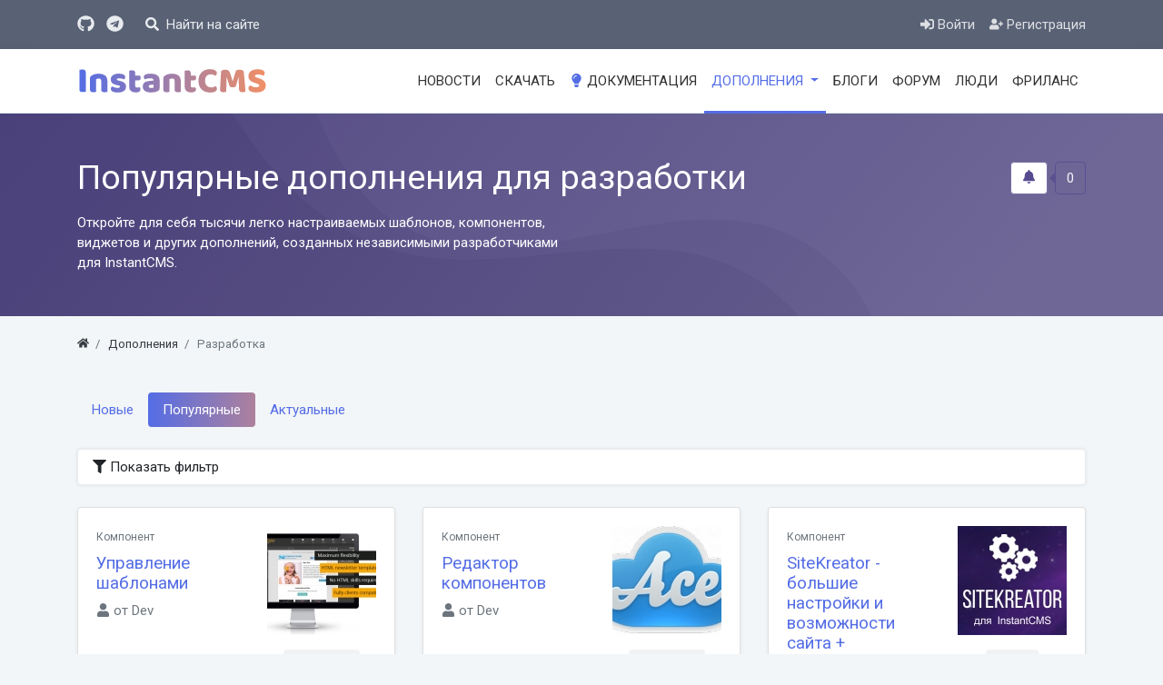

--- FILE ---
content_type: text/html; charset=utf-8
request_url: https://instantcms.ru/addons-popular/dev
body_size: 15531
content:
<!DOCTYPE html>
<html lang="ru" class="min-vh-100">
    <head>
        <title>Популярные дополнения для разработки &mdash; InstantCMS Community</title>
        <meta charset="utf-8">
        <meta http-equiv="X-UA-Compatible" content="IE=edge">
        <meta name="viewport" content="width=device-width, initial-scale=1, shrink-to-fit=no">
        <meta name="csrf-token" content="5508cbea2938c155d0bb6ce80bd049e7fb999d05ba33ce660e0f769880c527c2">
        <meta name="generator" content="InstantCMS">
        <meta name="description" content="Выбирайте популярные дополнения, упрощающие разработку и доработку вашего сайта.">
		<link rel="canonical" href="https://instantcms.ru/addons-popular/dev">
		<link title="Каталог дополнений / Разработка :: InstantCMS Community" type="application/rss+xml" rel="alternate" href="https://instantcms.ru/rss/feed/addons?category=29">
		<script type="application/ld+json">
{
    "@context": "https://schema.org",
    "@type": "ItemList",
    "name": "Популярные дополнения для разработки",
    "itemListOrder": "https://schema.org/ItemListOrderAscending",
    "numberOfItems": 17,
    "itemListElement": [
        {
            "@type": "ListItem",
            "position": 1,
            "name": "Управление шаблонами",
            "url": "https://instantcms.ru/addons/itemp.html"
        },
        {
            "@type": "ListItem",
            "position": 2,
            "name": "Редактор компонентов",
            "url": "https://instantcms.ru/addons/icontroller.html"
        },
        {
            "@type": "ListItem",
            "position": 3,
            "name": "SiteKreator - большие настройки и возможности сайта +",
            "url": "https://instantcms.ru/addons/site-kreator.html"
        },
        {
            "@type": "ListItem",
            "position": 4,
            "name": "Генератор компонентов",
            "url": "https://instantcms.ru/addons/comgen.html"
        },
        {
            "@type": "ListItem",
            "position": 5,
            "name": "Реавторизатор",
            "url": "https://instantcms.ru/addons/reauth.html"
        },
        {
            "@type": "ListItem",
            "position": 6,
            "name": "Хуки",
            "url": "https://instantcms.ru/addons/hooker.html"
        },
        {
            "@type": "ListItem",
            "position": 7,
            "name": "Инстайлер Pro",
            "url": "https://instantcms.ru/addons/instyler.html"
        },
        {
            "@type": "ListItem",
            "position": 8,
            "name": "InstantCMS JSON API",
            "url": "https://instantcms.ru/addons/json-api.html"
        },
        {
            "@type": "ListItem",
            "position": 9,
            "name": "Онлайн бронирование",
            "url": "https://instantcms.ru/addons/bookings.html"
        },
        {
            "@type": "ListItem",
            "position": 10,
            "name": "Исполнение произвольного php кода",
            "url": "https://instantcms.ru/addons/w-php.html"
        },
        {
            "@type": "ListItem",
            "position": 11,
            "name": "OneCube - защита дополнений с привязкой к домену",
            "url": "https://instantcms.ru/addons/onecube.html"
        },
        {
            "@type": "ListItem",
            "position": 12,
            "name": "FlowCrawler Import",
            "url": "https://instantcms.ru/addons/flowcrawler.html"
        },
        {
            "@type": "ListItem",
            "position": 13,
            "name": "Root Path - компоненты из корня",
            "url": "https://instantcms.ru/addons/root-path.html"
        },
        {
            "@type": "ListItem",
            "position": 14,
            "name": "Подключение файлов css и js",
            "url": "https://instantcms.ru/addons/addjscss.html"
        },
        {
            "@type": "ListItem",
            "position": 15,
            "name": "Документация к компонентам",
            "url": "https://instantcms.ru/addons/ihelps.html"
        },
        {
            "@type": "ListItem",
            "position": 16,
            "name": "Технические работы AmTech v 1.0.0",
            "url": "https://instantcms.ru/addons/amtech.html"
        },
        {
            "@type": "ListItem",
            "position": 17,
            "name": "Верификация пользователя.",
            "url": "https://instantcms.ru/addons/verification.html"
        }
    ]
}</script>
            
		<link rel="dns-prefetch" href="https://counter.yadro.ru">
		<link rel="preconnect" href="https://counter.yadro.ru" crossorigin>
		<link rel="dns-prefetch" href="https://fonts.googleapis.com">
		<link rel="preconnect" href="https://fonts.googleapis.com" crossorigin>
		<link rel="dns-prefetch" href="https://fonts.gstatic.com">
		<link rel="preconnect" href="https://fonts.gstatic.com" crossorigin>
		<link rel="search" type="application/opensearchdescription+xml" href="https://instantcms.ru/search/opensearch" title="Поиск на InstantCMS Community">
		<link rel="stylesheet" type="text/css" href="/templates/icms/css/theme.css?320">
		<link rel="stylesheet" type="text/css" href="/templates/icms/css/jquery-chosen.css?320">
		<link rel="stylesheet" type="text/css" href="/templates/icms/controllers/subscriptions/styles.css?320">
		<link rel="stylesheet" type="text/css" href="/templates/icms/css/aos.css?320">
		<link rel="stylesheet" type="text/css" href="/templates/icms/css/toastr.css?320">
		<link rel="stylesheet" type="text/css" href="https://fonts.googleapis.com/css?family=Roboto:400,400i,700,700i&display=swap&subset=cyrillic-ext">
		            <link rel="apple-touch-icon" sizes="180x180" href="/templates/icms/images/favicons/apple-touch-icon.png">
		<link rel="icon" type="image/png" sizes="32x32" href="/templates/icms/images/favicons/favicon-32x32.png">
		<link rel="icon" type="image/png" sizes="16x16" href="/templates/icms/images/favicons/favicon-16x16.png">
		<link rel="manifest" href="/templates/icms/images/favicons/site.webmanifest">
		<link rel="mask-icon" href="/templates/icms/images/favicons/safari-pinned-tab.svg" color="#5bbad5">
		<link rel="shortcut icon" href="/templates/icms/images/favicons/favicon.ico">
		<meta name="apple-mobile-web-app-title" content="InstantCMS">
		<meta name="application-name" content="InstantCMS">
		<meta name="msapplication-TileColor" content="#001a40">
		<meta name="msapplication-config" content="/templates/icms/images/favicons/browserconfig.xml">
		<meta name="theme-color" content="#ffffff">
        </head>
    <body id="desktop_device_type" data-device="desktop" class="d-flex flex-column min-vh-100 bg-grayles">
                        <header>
                                                                                                        <div class="icms-header">
                <div class="container d-flex justify-content-between align-items-center flex-nowrap">
                                                                        <div class="h5 m-0">
    <a class="text-light" target="_blank" href="https://github.com/instantsoft" rel="noreferrer" title="Мы на GitHub" data-toggle="tooltip" data-placement="bottom" aria-label="Мы на GitHub"><svg class="icms-svg-icon w-16" fill="currentColor"><use href="/templates/icms/images/icons/brandsicms.svg#github"></use></svg></a>
    <a target="_blank" class="text-light ml-2" title="Канал в Telegram" href="https://t.me/instantcms" data-toggle="tooltip" data-placement="bottom" aria-label="Канал в Telegram"><svg class="icms-svg-icon w-16" fill="currentColor"><use href="/templates/icms/images/icons/brandsicms.svg#telegram"></use></svg></a>
</div><a href="#show-form" id="search-btn" class="text-light ml-3 ml-lg-4 text-decoration-none" title="Найти">
    <svg class="icms-svg-icon w-16" fill="currentColor"><use href="/templates/icms/images/icons/solid.svg#search"></use></svg>    <span class="d-none d-lg-inline-block ml-1">Найти на сайте</span>
</a>
                                                                                            <div class="ml-auto d-flex align-items-center">
            <nav class="navbar p-0 w-100 navbar-dark">
                <div class="collapse navbar-collapse show" id="target-header">
            <ul class="navbar-nav py-2 flex-row icms-navbar-expanded menu-header">



    
    
    
    <li class="nav-item key">
                    <a title="Войти" class="nav-link text-nowrap" href="/auth/login" target="_self" >
                <svg class="icms-svg-icon w-16" fill="currentColor"><use href="/templates/icms/images/icons/solid.svg#sign-in-alt"></use></svg>                                    <span class="nav-item-text">Войти</span>
                                            </a>
        
        
    

    
            </li>
    
    
    <li class="nav-item user_add">
                    <a title="Регистрация" class="nav-link text-nowrap" href="/auth/register" target="_self" >
                <svg class="icms-svg-icon w-16" fill="currentColor"><use href="/templates/icms/images/icons/solid.svg#user-plus"></use></svg>                                    <span class="nav-item-text">Регистрация</span>
                                            </a>
        
        
    

    </li></ul>
                    </div>
    </nav>

</div>                                                    </div>
                </div>
                    <div class="icms-navbar">
                <div class="container">
                                                                        <div class="d-flex align-items-center justify-content-between">        <nav class="navbar p-0 w-100 navbar-expand-lg navbar-light">
                                                <a href="/" class="navbar-brand flex-shrink-0">
                    <img src="/templates/icms/images/logo.svg" alt="InstantCMS Community" width="210" height="52">
                                    </a>
                        <button class="navbar-toggler" type="button" aria-label="Меню" data-toggle="collapse" data-target="#target-main">
                <span class="navbar-toggler-icon"></span>
            </button>
                <div class="collapse ml-auto flex-grow-0 navbar-collapse" id="target-main">
            <ul class="navbar-nav icms-menu-hovered menu-main">



    
    
    
    <li class="nav-item">
                    <a title="Новости" class="nav-link text-nowrap" href="/novosti" target="_self" >
                                                    <span class="nav-item-text">Новости</span>
                                            </a>
        
        
    

    
            </li>
    
    
    <li class="nav-item">
                    <a title="Скачать" class="nav-link text-nowrap" href="/get" target="_self" >
                                                    <span class="nav-item-text">Скачать</span>
                                            </a>
        
        
    

    
            </li>
    
    
    <li class="nav-item">
                    <a title="Документация" class="nav-link text-nowrap" href="https://docs.instantcms.ru/" target="_self" >
                <svg class="icms-svg-icon w-16" fill="currentColor"><use href="/templates/icms/images/icons/solid.svg#lightbulb"></use></svg>                                    <span class="nav-item-text">Документация</span>
                                            </a>
        
        
    

    
            </li>
    
    
    <li class="nav-item is-active dropdown addons-menu">
                    <a title="Дополнения" class="nav-link text-nowrap active dropdown-toggle" href="/addons" target="_self" data-toggle="dropdown" >
                                                    <span class="nav-item-text">Дополнения</span>
                                            </a>
        
        <ul class="dropdown-menu">
    

    
    
    
    <li class="nav-item addons-menu">
                    <a title="Шаблоны и макеты" class="dropdown-item text-nowrap" href="/addons/themes" target="_self" >
                                                    <span class="nav-item-text">Шаблоны и макеты</span>
                                            </a>
        
        
    

    
            </li>
    
    
    <li class="nav-item addons-menu">
                    <a title="SEO продвижение" class="dropdown-item text-nowrap" href="/addons/seo" target="_self" >
                                                    <span class="nav-item-text">SEO продвижение</span>
                                            </a>
        
        
    

    
            </li>
    
    
    <li class="nav-item addons-menu">
                    <a title="Админка" class="dropdown-item text-nowrap" href="/addons/backend" target="_self" >
                                                    <span class="nav-item-text">Админка</span>
                                            </a>
        
        
    

    
            </li>
    
    
    <li class="nav-item addons-menu">
                    <a title="Аудио" class="dropdown-item text-nowrap" href="/addons/audio" target="_self" >
                                                    <span class="nav-item-text">Аудио</span>
                                            </a>
        
        
    

    
            </li>
    
    
    <li class="nav-item addons-menu">
                    <a title="Безопасность" class="dropdown-item text-nowrap" href="/addons/security" target="_self" >
                                                    <span class="nav-item-text">Безопасность</span>
                                            </a>
        
        
    

    
            </li>
    
    
    <li class="nav-item addons-menu">
                    <a title="Видео" class="dropdown-item text-nowrap" href="/addons/video" target="_self" >
                                                    <span class="nav-item-text">Видео</span>
                                            </a>
        
        
    

    
            </li>
    
    
    <li class="nav-item addons-menu">
                    <a title="Внешний вид" class="dropdown-item text-nowrap" href="/addons/design" target="_self" >
                                                    <span class="nav-item-text">Внешний вид</span>
                                            </a>
        
        
    

    
            </li>
    
    
    <li class="nav-item addons-menu">
                    <a title="Интеграции" class="dropdown-item text-nowrap" href="/addons/integrations" target="_self" >
                                                    <span class="nav-item-text">Интеграции</span>
                                            </a>
        
        
    

    
            </li>
    
    
    <li class="nav-item addons-menu">
                    <a title="Карты и геолокация" class="dropdown-item text-nowrap" href="/addons/geo" target="_self" >
                                                    <span class="nav-item-text">Карты и геолокация</span>
                                            </a>
        
        
    

    
            </li>
    
    
    <li class="nav-item addons-menu">
                    <a title="Каталоги" class="dropdown-item text-nowrap" href="/addons/catalogs" target="_self" >
                                                    <span class="nav-item-text">Каталоги</span>
                                            </a>
        
        
    

    
            </li>
    
    
    <li class="nav-item addons-menu">
                    <a title="Комментарии" class="dropdown-item text-nowrap" href="/addons/comments" target="_self" >
                                                    <span class="nav-item-text">Комментарии</span>
                                            </a>
        
        
    

    
            </li>
    
    
    <li class="nav-item addons-menu">
                    <a title="Коммерция" class="dropdown-item text-nowrap" href="/addons/commerce" target="_self" >
                                                    <span class="nav-item-text">Коммерция</span>
                                            </a>
        
        
    

    
            </li>
    
    
    <li class="nav-item addons-menu">
                    <a title="Контент" class="dropdown-item text-nowrap" href="/addons/content" target="_self" >
                                                    <span class="nav-item-text">Контент</span>
                                            </a>
        
        
    

    
            </li>
    
    
    <li class="nav-item addons-menu">
                    <a title="Монетизация" class="dropdown-item text-nowrap" href="/addons/monetisation" target="_self" >
                                                    <span class="nav-item-text">Монетизация</span>
                                            </a>
        
        
    

    
            </li>
    
    
    <li class="nav-item addons-menu">
                    <a title="Локализации" class="dropdown-item text-nowrap" href="/addons/langs" target="_self" >
                                                    <span class="nav-item-text">Локализации</span>
                                            </a>
        
        
    

    
            </li>
    
    
    <li class="nav-item addons-menu">
                    <a title="Разработка" class="dropdown-item text-nowrap" href="/addons/dev" target="_self" >
                                                    <span class="nav-item-text">Разработка</span>
                                            </a>
        
        
    

    
            </li>
    
    
    <li class="nav-item addons-menu">
                    <a title="Общение" class="dropdown-item text-nowrap" href="/addons/talks" target="_self" >
                                                    <span class="nav-item-text">Общение</span>
                                            </a>
        
        
    

    
            </li>
    
    
    <li class="nav-item addons-menu">
                    <a title="Опросы" class="dropdown-item text-nowrap" href="/addons/polls" target="_self" >
                                                    <span class="nav-item-text">Опросы</span>
                                            </a>
        
        
    

    
            </li>
    
    
    <li class="nav-item addons-menu">
                    <a title="Пользователи" class="dropdown-item text-nowrap" href="/addons/users" target="_self" >
                                                    <span class="nav-item-text">Пользователи</span>
                                            </a>
        
        
    

    
            </li>
    
    
    <li class="nav-item addons-menu">
                    <a title="Социальность" class="dropdown-item text-nowrap" href="/addons/sociality" target="_self" >
                                                    <span class="nav-item-text">Социальность</span>
                                            </a>
        
        
    

    
            </li>
    
    
    <li class="nav-item addons-menu">
                    <a title="Слайдеры" class="dropdown-item text-nowrap" href="/addons/sliders" target="_self" >
                                                    <span class="nav-item-text">Слайдеры</span>
                                            </a>
        
        
    

    
            </li>
    
    
    <li class="nav-item addons-menu">
                    <a title="Формы" class="dropdown-item text-nowrap" href="/addons/forms" target="_self" >
                                                    <span class="nav-item-text">Формы</span>
                                            </a>
        
        
    

    
            </li>
    
    
    <li class="nav-item addons-menu">
                    <a title="Фото" class="dropdown-item text-nowrap" href="/addons/photos" target="_self" >
                                                    <span class="nav-item-text">Фото</span>
                                            </a>
        
        
    

    
            </li>
    
    
    <li class="nav-item addons-menu">
                    <a title="Утилиты" class="dropdown-item text-nowrap" href="/addons/utility" target="_self" >
                                                    <span class="nav-item-text">Утилиты</span>
                                            </a>
        
        
    

            </li></ul>
    
            </li>
    
    
    <li class="nav-item">
                    <a title="Блоги" class="nav-link text-nowrap" href="/blogs" target="_self" >
                                                    <span class="nav-item-text">Блоги</span>
                                            </a>
        
        
    

    
            </li>
    
    
    <li class="nav-item">
                    <a title="Форум" class="nav-link text-nowrap" href="/forum" target="_self" >
                                                    <span class="nav-item-text">Форум</span>
                                            </a>
        
        
    

    
            </li>
    
    
    <li class="nav-item">
                    <a title="Люди" class="nav-link text-nowrap" href="/users" >
                                                    <span class="nav-item-text">Люди</span>
                                            </a>
        
        
    

    
            </li>
    
    
    <li class="nav-item">
                    <a title="Фриланс" class="nav-link text-nowrap" href="/freelancers" target="_self" >
                                                    <span class="nav-item-text">Фриланс</span>
                                            </a>
        
        
    

    </li></ul>
                    </div>
    </nav>
</div>                                                    </div>
                </div>
                                                </header>
                                <section>
                                                                            <div class="icms-content-header">
    <div class="icms-bg__cover icms-content-header__banner" >
        <div class="container content_item py-5 position-relative">
            <div class="d-flex justify-content-between align-items-center">
                <h1>Популярные дополнения для разработки</h1>
                                    <div>
                        <div class="subscribe_wrap position-relative ml-lg-2 mb-2 mb-lg-0 d-flex flex-shrink-0">
    <a href="#" class="btn subscriber btn-responsive is-busy" data-hash="34f0d1892e8fa41f4e85388e9887aa6f" data-link0="/subscriptions/subscribe" data-link1="/subscriptions/unsubscribe" data-text0="Подписаться" data-text1="Отписаться" data-issubscribe="0" data-target="{&quot;controller&quot;:&quot;content&quot;,&quot;subject&quot;:&quot;addons&quot;,&quot;params&quot;:{&quot;filters&quot;:[{&quot;field&quot;:&quot;category_id&quot;,&quot;condition&quot;:&quot;eq&quot;,&quot;value&quot;:&quot;29&quot;},{&quot;field&quot;:&quot;is_not_supported&quot;,&quot;condition&quot;:&quot;ni&quot;,&quot;value&quot;:&quot;&quot;}],&quot;dataset&quot;:{&quot;id&quot;:&quot;8&quot;,&quot;fields&quot;:[&quot;is_not_supported&quot;]}}}" title="" data-show_btn_title="0">
        <b class="icon-bell">
            <svg class="icms-svg-icon w-16" fill="currentColor"><use href="/templates/icms/images/icons/solid.svg#bell"></use></svg>        </b>
        <b class="icon-bell-slash">
            <svg class="icms-svg-icon w-16" fill="currentColor"><use href="/templates/icms/images/icons/solid.svg#bell-slash"></use></svg>        </b>
            </a>
    <span title="Подписчики" class="count-subscribers btn btn-responsive btn-outline-secondary position-relative ml-2" data-list_link="/subscriptions/list_subscribers/34f0d1892e8fa41f4e85388e9887aa6f">
        0    </span>
</div>
                    </div>
                            </div>
                            <div class="mt-3 row no-gutters mb-n3">
                    <div class="col-sm-6">
                        <p>Откройте для себя тысячи легко настраиваемых шаблонов, компонентов, виджетов и других дополнений, созданных независимыми разработчиками для InstantCMS.</p>                    </div>
                </div>
                    </div>
    </div>
</div>                                                        </section>
                        <div class="container">
                    <div class="row no-gutters">
                                                    <div class="col-sm-12 d-flex justify-content-between align-items-center breadcrumb-row">
                                                        <ol class="breadcrumb mb-0 text-truncate flex-nowrap position-relative flex-fill" itemscope itemtype="https://schema.org/BreadcrumbList">
    <li class="breadcrumb-item" itemprop="itemListElement" itemscope itemtype="https://schema.org/ListItem">
        <a href="/" title="Главная" itemprop="item">
            <svg class="icms-svg-icon w-16" fill="currentColor"><use href="/templates/icms/images/icons/solid.svg#home"></use></svg>            <meta itemprop="name" content="Главная">
            <meta itemprop="position" content="1">
        </a>
    </li>
                                    <li class="breadcrumb-item" itemprop="itemListElement" itemscope itemtype="https://schema.org/ListItem">
                                    <a href="/addons" itemprop="item">
                        <span itemprop="name">
                            Дополнения                        </span>
                    </a>
                                <meta itemprop="position" content="2">
            </li>
                                            <li class="breadcrumb-item active " itemprop="itemListElement" itemscope itemtype="https://schema.org/ListItem">
                                    <span itemprop="name">
                        Разработка                    </span>
                                <meta itemprop="position" content="3">
            </li>
                        </ol>
                                            </div>
                                                            </div>
                </div>
                            <div class="container">
                    <main class="row">
                                                    <article class="col-lg order-1 mb-3 mb-md-4">
                                                            
<div class="content_datasets mobile-menu-wrapper my-3 my-md-4 content_datasets_addons">
    <ul class="nav nav-pills pills-menu dataset-pills">
                                        <li class="nav-item nav-item__latest">

                
                                    <a class="nav-link" href="/addons/dev">
                        Новые                                            </a>
                            </li>
                                            <li class="nav-item is-active nav-item__popular">

                
                                    <span class="nav-link active">
                        Популярные                                            </span>
                            </li>
                                            <li class="nav-item nav-item__compatible">

                
                                    <a class="nav-link" href="/addons-compatible/dev">
                        Актуальные                                            </a>
                            </li>
                        </ul>
</div>




<div class="icms-filter-panel gui-panel my-3 addons-filter">

    <button class="icms-filter-link__open btn btn-block btn-light text-left ">
        <svg class="icms-svg-icon w-16" fill="currentColor"><use href="/templates/icms/images/icons/solid.svg#filter"></use></svg> <span>Показать фильтр</span>
    </button>

    <div class="icms-filter-container p-3 bg-light position-relative d-none">
        <button type="button" class="close position-absolute icms-filter-link__close" title="Закрыть">
            <span>&times;</span>
        </button>
        <form action="/addons-popular/dev" method="get" id="9d6ce7cc23884ffd93d6afbda8e3700e" accept-charset="utf-8">
            <input type="hidden" class="form-control input" name="page" value="1" >                        <div class="fields form-row">
                                                                                                                                                                            <div class="form-group col-md-6 field ft_caption f_title">
                        <label class="font-weight-bold">Название дополнения</label>
                        <input type="text" class="form-control input" name="title" value="" id="title" >                    </div>
                                                                                                                                                                                <div class="form-group col-md-6 field ft_list f_type">
                        <label class="font-weight-bold">Тип дополнения</label>
                        <select class="form-control " name="type[]" id="type" multiple >
	<option label="Все" value="" ></option>
	<option value="1" >Компонент</option>
	<option value="2" >Виджет</option>
	<option value="3" >Поле</option>
	<option value="4" >Шаблон</option>
	<option value="5" >Патч</option>
	<option value="6" >Утилита</option>
	<option value="7" >Плагин</option>
	<option value="8" >Фильтр</option>
	<option value="9" >Макет psd</option>
</select>
                    </div>
                                                                                                                                                                                                    <div class="form-group col-md-6 field ft_list f_branch">
                        <label class="font-weight-bold">Ветка InstantCMS</label>
                        <select class="form-control " name="branch" id="branch" >
	<option label="Все" value="" selected></option>
	<option value="0" >Любая</option>
	<option value="1" >1.X</option>
	<option value="2" >2.X</option>
</select>
                    </div>
                                                                                                                                                                                                                        <div class="form-group col-md-6 field ft_list f_is_paid">
                        <label class="font-weight-bold">Тип распространения</label>
                        <select class="form-control " name="is_paid[]" id="is_paid" multiple >
	<option value="0" >Бесплатный</option>
	<option value="1" >Платный</option>
</select>
                    </div>
                                                                                                                                                            <div class="form-group col-md-6 field ft_number f_price">
                        <label class="font-weight-bold">Цена</label>
                        <div class="d-flex align-items-center">
    <div class="input-group mr-3">
        <div class="input-group-prepend">
            <span class="input-group-text">от</span>
        </div>
        <input type="text" class="form-control input short-input" name="price[from]" value="" >    </div>
    <div class="input-group">
        <div class="input-group-prepend">
            <span class="input-group-text">до</span>
        </div>
        <input type="text" class="form-control input short-input" name="price[to]" value="" >                    <div class="input-group-append">
                <span class="input-group-text input-number-units">руб.</span>
            </div>
            </div>
</div>                    </div>
                                                                                                                                                                                                                                            <div class="form-group col-md-6 field ft_list f_source_code">
                        <label class="font-weight-bold">Исходный код</label>
                        <select class="form-control " name="source_code" id="source_code" >
	<option label="Все" value="" selected></option>
	<option value="1" >Открытый</option>
	<option value="2" >Закрытый</option>
</select>
                    </div>
                                                                                                                                                                                                                                                                                                                </div>

                            <div class="buttons d-flex flex-column flex-md-row">
                    <button value="Фильтровать" class="button btn button-submit btn-primary" name="submit" onclick="" type="submit" ><span>Фильтровать</span></button>                                    </div>
                    </form>
    </div>
</div>

<div class="content_list addons_list row row-cols-1 row-cols-md-2 row-cols-lg-3 mb-n4 mt-4">

    <div class="col mb-4">
        <div class="card h-100 shadow-sm">
            <div class="card-body row no-gutters">
                <div class="col d-flex flex-column">
                    <div class="mb-2">
                        <span class="text-muted small">
                            Компонент                        </span>
                                                                    </div>
                    <h3 class="h5 text-break pr-3">
                        <a href="/addons/itemp.html">
                            Управление шаблонами                        </a>
                    </h3>
                    <div class="text-muted">
                        <svg class="icms-svg-icon w-16" fill="currentColor"><use href="/templates/icms/images/icons/solid.svg#user"></use></svg>                        от                        <a href="/users/ids" class="text-muted">
                            Dev                        </a>
                    </div>
                    <div class="mt-auto py-1">
                        <span class="mr-2 text-danger">
                            <svg class="icms-svg-icon w-16" fill="currentColor"><use href="/templates/icms/images/icons/solid.svg#check"></use></svg>                        </span>
                        <small class="text-muted">
                            Совместимость неизвестна                        </small>
                    </div>
                </div>
                <div class="col-auto">
                                            <a href="/addons/itemp.html"><img src="/upload/063/u6356/7/6/2c8d38fc.gif" title="Управление шаблонами" alt="Управление шаблонами"  class="img-fluid "></a>                                        <div class="text-center mt-3">
                        <span class="btn btn-sm btn-light disabled">
                                                            Бесплатно                                                                                    </span>
                    </div>
                </div>
            </div>
            <div class="card-footer bg-white d-flex border-top-0">
                <div class="text-muted">
                                            3 824 загрузки                                    </div>
                <div class="text-warning d-flex align-items-center h5 my-0 ml-auto">
                                                                                                        <div class="star star-full"><svg class="icms-svg-icon w-16" fill="currentColor"><use href="/templates/icms/images/icons/solid.svg#star"></use></svg></div>
                                                                                                                                                            <div class="star star-full"><svg class="icms-svg-icon w-16" fill="currentColor"><use href="/templates/icms/images/icons/solid.svg#star"></use></svg></div>
                                                                                                                                                            <div class="star star-full"><svg class="icms-svg-icon w-16" fill="currentColor"><use href="/templates/icms/images/icons/solid.svg#star"></use></svg></div>
                                                                                                                                                            <div class="star star-half"><svg class="icms-svg-icon w-16" fill="currentColor"><use href="/templates/icms/images/icons/solid.svg#star-half-alt"></use></svg></div>
                                                                                                                            <div class="star star-empty"><svg class="icms-svg-icon w-16" fill="currentColor"><use href="/templates/icms/images/icons/regular.svg#star"></use></svg></div>
                                                                <span class="ml-2">3.9</span>
                </div>
            </div>
        </div>
    </div>


    <div class="col mb-4">
        <div class="card h-100 shadow-sm">
            <div class="card-body row no-gutters">
                <div class="col d-flex flex-column">
                    <div class="mb-2">
                        <span class="text-muted small">
                            Компонент                        </span>
                                                                    </div>
                    <h3 class="h5 text-break pr-3">
                        <a href="/addons/icontroller.html">
                            Редактор компонентов                        </a>
                    </h3>
                    <div class="text-muted">
                        <svg class="icms-svg-icon w-16" fill="currentColor"><use href="/templates/icms/images/icons/solid.svg#user"></use></svg>                        от                        <a href="/users/ids" class="text-muted">
                            Dev                        </a>
                    </div>
                    <div class="mt-auto py-1">
                        <span class="mr-2 text-danger">
                            <svg class="icms-svg-icon w-16" fill="currentColor"><use href="/templates/icms/images/icons/solid.svg#check"></use></svg>                        </span>
                        <small class="text-muted">
                            Совместимость неизвестна                        </small>
                    </div>
                </div>
                <div class="col-auto">
                                            <a href="/addons/icontroller.html"><img src="/upload/063/u6356/a/7/d0df4bf0.png" title="Редактор компонентов" alt="Редактор компонентов"  class="img-fluid "></a>                                        <div class="text-center mt-3">
                        <span class="btn btn-sm btn-light disabled">
                                                            Бесплатно                                                                                    </span>
                    </div>
                </div>
            </div>
            <div class="card-footer bg-white d-flex border-top-0">
                <div class="text-muted">
                                            2 834 загрузки                                    </div>
                <div class="text-warning d-flex align-items-center h5 my-0 ml-auto">
                                                                                                        <div class="star star-full"><svg class="icms-svg-icon w-16" fill="currentColor"><use href="/templates/icms/images/icons/solid.svg#star"></use></svg></div>
                                                                                                                                                            <div class="star star-full"><svg class="icms-svg-icon w-16" fill="currentColor"><use href="/templates/icms/images/icons/solid.svg#star"></use></svg></div>
                                                                                                                                                            <div class="star star-full"><svg class="icms-svg-icon w-16" fill="currentColor"><use href="/templates/icms/images/icons/solid.svg#star"></use></svg></div>
                                                                                                                                                            <div class="star star-full"><svg class="icms-svg-icon w-16" fill="currentColor"><use href="/templates/icms/images/icons/solid.svg#star"></use></svg></div>
                                                                                                                                                            <div class="star star-full"><svg class="icms-svg-icon w-16" fill="currentColor"><use href="/templates/icms/images/icons/solid.svg#star"></use></svg></div>
                                                                                            <span class="ml-2">5</span>
                </div>
            </div>
        </div>
    </div>


    <div class="col mb-4">
        <div class="card h-100 shadow-sm">
            <div class="card-body row no-gutters">
                <div class="col d-flex flex-column">
                    <div class="mb-2">
                        <span class="text-muted small">
                            Компонент                        </span>
                                                                    </div>
                    <h3 class="h5 text-break pr-3">
                        <a href="/addons/site-kreator.html">
                            SiteKreator - большие настройки и возможности сайта +                        </a>
                    </h3>
                    <div class="text-muted">
                        <svg class="icms-svg-icon w-16" fill="currentColor"><use href="/templates/icms/images/icons/solid.svg#user"></use></svg>                        от                        <a href="/users/kreator" class="text-muted">
                            Kreator                        </a>
                    </div>
                    <div class="mt-auto py-1">
                        <span class="mr-2 text-danger">
                            <svg class="icms-svg-icon w-16" fill="currentColor"><use href="/templates/icms/images/icons/solid.svg#check"></use></svg>                        </span>
                        <small class="text-muted">
                            Совместимость неизвестна                        </small>
                    </div>
                </div>
                <div class="col-auto">
                                            <a href="/addons/site-kreator.html"><img src="/upload/034/u3428/5/f/16e95798.jpg" title="SiteKreator - большие настройки и возможности сайта +" alt="SiteKreator - большие настройки и возможности сайта +"  class="img-fluid "></a>                                        <div class="text-center mt-3">
                        <span class="btn btn-sm btn-light disabled">
                                                                                            1000 ₽
                                                    </span>
                    </div>
                </div>
            </div>
            <div class="card-footer bg-white d-flex border-top-0">
                <div class="text-muted">
                                            14 подписчиков                                    </div>
                <div class="text-warning d-flex align-items-center h5 my-0 ml-auto">
                                                                                                        <div class="star star-full"><svg class="icms-svg-icon w-16" fill="currentColor"><use href="/templates/icms/images/icons/solid.svg#star"></use></svg></div>
                                                                                                                                                            <div class="star star-full"><svg class="icms-svg-icon w-16" fill="currentColor"><use href="/templates/icms/images/icons/solid.svg#star"></use></svg></div>
                                                                                                                                                            <div class="star star-full"><svg class="icms-svg-icon w-16" fill="currentColor"><use href="/templates/icms/images/icons/solid.svg#star"></use></svg></div>
                                                                                                                                                            <div class="star star-full"><svg class="icms-svg-icon w-16" fill="currentColor"><use href="/templates/icms/images/icons/solid.svg#star"></use></svg></div>
                                                                                                                                                            <div class="star star-full"><svg class="icms-svg-icon w-16" fill="currentColor"><use href="/templates/icms/images/icons/solid.svg#star"></use></svg></div>
                                                                                            <span class="ml-2">5</span>
                </div>
            </div>
        </div>
    </div>


    <div class="col mb-4">
        <div class="card h-100 shadow-sm">
            <div class="card-body row no-gutters">
                <div class="col d-flex flex-column">
                    <div class="mb-2">
                        <span class="text-muted small">
                            Утилита                        </span>
                                                                    </div>
                    <h3 class="h5 text-break pr-3">
                        <a href="/addons/comgen.html">
                            Генератор компонентов                        </a>
                    </h3>
                    <div class="text-muted">
                        <svg class="icms-svg-icon w-16" fill="currentColor"><use href="/templates/icms/images/icons/solid.svg#user"></use></svg>                        от                        <a href="/users/r2" class="text-muted">
                            r2                        </a>
                    </div>
                    <div class="mt-auto py-1">
                        <span class="mr-2 text-danger">
                            <svg class="icms-svg-icon w-16" fill="currentColor"><use href="/templates/icms/images/icons/solid.svg#check"></use></svg>                        </span>
                        <small class="text-muted">
                            Совместимость неизвестна                        </small>
                    </div>
                </div>
                <div class="col-auto">
                                            <a href="/addons/comgen.html"><img src="/upload/012/u1292/4/6/e197d5e9.png" title="Генератор компонентов" alt="Генератор компонентов"  class="img-fluid "></a>                                        <div class="text-center mt-3">
                        <span class="btn btn-sm btn-light disabled">
                                                            Бесплатно                                                                    <svg class="icms-svg-icon w-16" fill="currentColor"><use href="/templates/icms/images/icons/brandsicms.svg#github"></use></svg>                                                                                    </span>
                    </div>
                </div>
            </div>
            <div class="card-footer bg-white d-flex border-top-0">
                <div class="text-muted">
                                            3 631 загрузка                                    </div>
                <div class="text-warning d-flex align-items-center h5 my-0 ml-auto">
                                                                                                        <div class="star star-full"><svg class="icms-svg-icon w-16" fill="currentColor"><use href="/templates/icms/images/icons/solid.svg#star"></use></svg></div>
                                                                                                                                                            <div class="star star-full"><svg class="icms-svg-icon w-16" fill="currentColor"><use href="/templates/icms/images/icons/solid.svg#star"></use></svg></div>
                                                                                                                                                            <div class="star star-full"><svg class="icms-svg-icon w-16" fill="currentColor"><use href="/templates/icms/images/icons/solid.svg#star"></use></svg></div>
                                                                                                                                                            <div class="star star-full"><svg class="icms-svg-icon w-16" fill="currentColor"><use href="/templates/icms/images/icons/solid.svg#star"></use></svg></div>
                                                                                                                                                            <div class="star star-full"><svg class="icms-svg-icon w-16" fill="currentColor"><use href="/templates/icms/images/icons/solid.svg#star"></use></svg></div>
                                                                                            <span class="ml-2">5</span>
                </div>
            </div>
        </div>
    </div>


    <div class="col mb-4">
        <div class="card h-100 shadow-sm">
            <div class="card-body row no-gutters">
                <div class="col d-flex flex-column">
                    <div class="mb-2">
                        <span class="text-muted small">
                            Виджет                        </span>
                                                                    </div>
                    <h3 class="h5 text-break pr-3">
                        <a href="/addons/reauth.html">
                            Реавторизатор                        </a>
                    </h3>
                    <div class="text-muted">
                        <svg class="icms-svg-icon w-16" fill="currentColor"><use href="/templates/icms/images/icons/solid.svg#user"></use></svg>                        от                        <a href="/users/arguzov" class="text-muted">
                            Arguzov                        </a>
                    </div>
                    <div class="mt-auto py-1">
                        <span class="mr-2 text-danger">
                            <svg class="icms-svg-icon w-16" fill="currentColor"><use href="/templates/icms/images/icons/solid.svg#check"></use></svg>                        </span>
                        <small class="text-muted">
                            Совместимость неизвестна                        </small>
                    </div>
                </div>
                <div class="col-auto">
                                            <a href="/addons/reauth.html"><img src="/upload/032/u3218/7/b/a793c7aa.jpg" title="Реавторизатор" alt="Реавторизатор"  class="img-fluid "></a>                                        <div class="text-center mt-3">
                        <span class="btn btn-sm btn-light disabled">
                                                                                            100 ₽
                                                    </span>
                    </div>
                </div>
            </div>
            <div class="card-footer bg-white d-flex border-top-0">
                <div class="text-muted">
                                            12 подписчиков                                    </div>
                <div class="text-warning d-flex align-items-center h5 my-0 ml-auto">
                                                                                                        <div class="star star-full"><svg class="icms-svg-icon w-16" fill="currentColor"><use href="/templates/icms/images/icons/solid.svg#star"></use></svg></div>
                                                                                                                                                            <div class="star star-full"><svg class="icms-svg-icon w-16" fill="currentColor"><use href="/templates/icms/images/icons/solid.svg#star"></use></svg></div>
                                                                                                                                                            <div class="star star-full"><svg class="icms-svg-icon w-16" fill="currentColor"><use href="/templates/icms/images/icons/solid.svg#star"></use></svg></div>
                                                                                                                                                            <div class="star star-full"><svg class="icms-svg-icon w-16" fill="currentColor"><use href="/templates/icms/images/icons/solid.svg#star"></use></svg></div>
                                                                                                                                                            <div class="star star-half"><svg class="icms-svg-icon w-16" fill="currentColor"><use href="/templates/icms/images/icons/solid.svg#star-half-alt"></use></svg></div>
                                                                                            <span class="ml-2">4.3</span>
                </div>
            </div>
        </div>
    </div>


    <div class="col mb-4">
        <div class="card h-100 shadow-sm">
            <div class="card-body row no-gutters">
                <div class="col d-flex flex-column">
                    <div class="mb-2">
                        <span class="text-muted small">
                            Компонент                        </span>
                                                                    </div>
                    <h3 class="h5 text-break pr-3">
                        <a href="/addons/hooker.html">
                            Хуки                        </a>
                    </h3>
                    <div class="text-muted">
                        <svg class="icms-svg-icon w-16" fill="currentColor"><use href="/templates/icms/images/icons/solid.svg#user"></use></svg>                        от                        <a href="/users/aalexstorm" class="text-muted">
                            dwd                        </a>
                    </div>
                    <div class="mt-auto py-1">
                        <span class="mr-2 text-danger">
                            <svg class="icms-svg-icon w-16" fill="currentColor"><use href="/templates/icms/images/icons/solid.svg#check"></use></svg>                        </span>
                        <small class="text-muted">
                            Совместимость неизвестна                        </small>
                    </div>
                </div>
                <div class="col-auto">
                                            <a href="/addons/hooker.html"><img src="/upload/050/u5034/d/d/5d858e43.png" title="Хуки" alt="Хуки"  class="img-fluid "></a>                                        <div class="text-center mt-3">
                        <span class="btn btn-sm btn-light disabled">
                                                                                            1700 ₽
                                                    </span>
                    </div>
                </div>
            </div>
            <div class="card-footer bg-white d-flex border-top-0">
                <div class="text-muted">
                                            7 подписчиков                                    </div>
                <div class="text-warning d-flex align-items-center h5 my-0 ml-auto">
                                                                                                        <div class="star star-full"><svg class="icms-svg-icon w-16" fill="currentColor"><use href="/templates/icms/images/icons/solid.svg#star"></use></svg></div>
                                                                                                                                                            <div class="star star-full"><svg class="icms-svg-icon w-16" fill="currentColor"><use href="/templates/icms/images/icons/solid.svg#star"></use></svg></div>
                                                                                                                                                            <div class="star star-full"><svg class="icms-svg-icon w-16" fill="currentColor"><use href="/templates/icms/images/icons/solid.svg#star"></use></svg></div>
                                                                                                                                                            <div class="star star-full"><svg class="icms-svg-icon w-16" fill="currentColor"><use href="/templates/icms/images/icons/solid.svg#star"></use></svg></div>
                                                                                                                                                            <div class="star star-full"><svg class="icms-svg-icon w-16" fill="currentColor"><use href="/templates/icms/images/icons/solid.svg#star"></use></svg></div>
                                                                                            <span class="ml-2">5</span>
                </div>
            </div>
        </div>
    </div>


    <div class="col mb-4">
        <div class="card h-100 shadow-sm">
            <div class="card-body row no-gutters">
                <div class="col d-flex flex-column">
                    <div class="mb-2">
                        <span class="text-muted small">
                            Компонент                        </span>
                                                                    </div>
                    <h3 class="h5 text-break pr-3">
                        <a href="/addons/instyler.html">
                            Инстайлер Pro                        </a>
                    </h3>
                    <div class="text-muted">
                        <svg class="icms-svg-icon w-16" fill="currentColor"><use href="/templates/icms/images/icons/solid.svg#user"></use></svg>                        от                        <a href="/users/r2" class="text-muted">
                            r2                        </a>
                    </div>
                    <div class="mt-auto py-1">
                        <span class="mr-2 text-danger">
                            <svg class="icms-svg-icon w-16" fill="currentColor"><use href="/templates/icms/images/icons/solid.svg#check"></use></svg>                        </span>
                        <small class="text-muted">
                            Совместимость неизвестна                        </small>
                    </div>
                </div>
                <div class="col-auto">
                                            <a href="/addons/instyler.html"><img src="/upload/012/u1292/3/9/24fa6f3a.jpg" title="Инстайлер Pro" alt="Инстайлер Pro"  class="img-fluid "></a>                                        <div class="text-center mt-3">
                        <span class="btn btn-sm btn-light disabled">
                                                                                            2790 ₽
                                                    </span>
                    </div>
                </div>
            </div>
            <div class="card-footer bg-white d-flex border-top-0">
                <div class="text-muted">
                                            30 подписчиков                                    </div>
                <div class="text-warning d-flex align-items-center h5 my-0 ml-auto">
                                                                                                        <div class="star star-full"><svg class="icms-svg-icon w-16" fill="currentColor"><use href="/templates/icms/images/icons/solid.svg#star"></use></svg></div>
                                                                                                                                                            <div class="star star-full"><svg class="icms-svg-icon w-16" fill="currentColor"><use href="/templates/icms/images/icons/solid.svg#star"></use></svg></div>
                                                                                                                                                            <div class="star star-full"><svg class="icms-svg-icon w-16" fill="currentColor"><use href="/templates/icms/images/icons/solid.svg#star"></use></svg></div>
                                                                                                                                                            <div class="star star-full"><svg class="icms-svg-icon w-16" fill="currentColor"><use href="/templates/icms/images/icons/solid.svg#star"></use></svg></div>
                                                                                                                                                            <div class="star star-half"><svg class="icms-svg-icon w-16" fill="currentColor"><use href="/templates/icms/images/icons/solid.svg#star-half-alt"></use></svg></div>
                                                                                            <span class="ml-2">4.8</span>
                </div>
            </div>
        </div>
    </div>


    <div class="col mb-4">
        <div class="card h-100 shadow-sm">
            <div class="card-body row no-gutters">
                <div class="col d-flex flex-column">
                    <div class="mb-2">
                        <span class="text-muted small">
                            Компонент                        </span>
                                                    <span class="icms-addons__is_featured text-success my-0" title="Выбор редакции" data-toggle="tooltip" data-placement="top">
                                <svg class="icms-svg-icon w-16" fill="currentColor"><use href="/templates/icms/images/icons/solid.svg#award"></use></svg>                            </span>
                                                                    </div>
                    <h3 class="h5 text-break pr-3">
                        <a href="/addons/json-api.html">
                            InstantCMS JSON API                        </a>
                    </h3>
                    <div class="text-muted">
                        <svg class="icms-svg-icon w-16" fill="currentColor"><use href="/templates/icms/images/icons/solid.svg#user"></use></svg>                        от                        <a href="/users/fuze" class="text-muted">
                            Fuze                        </a>
                    </div>
                    <div class="mt-auto py-1">
                        <span class="mr-2 text-danger">
                            <svg class="icms-svg-icon w-16" fill="currentColor"><use href="/templates/icms/images/icons/solid.svg#check"></use></svg>                        </span>
                        <small class="text-muted">
                            Совместимость неизвестна                        </small>
                    </div>
                </div>
                <div class="col-auto">
                                            <a href="/addons/json-api.html"><img src="/upload/012/u1205/0/6/e070a584.png" title="InstantCMS JSON API" alt="InstantCMS JSON API"  class="img-fluid "></a>                                        <div class="text-center mt-3">
                        <span class="btn btn-sm btn-light disabled">
                                                            Бесплатно                                                                    <svg class="icms-svg-icon w-16" fill="currentColor"><use href="/templates/icms/images/icons/brandsicms.svg#github"></use></svg>                                                                                    </span>
                    </div>
                </div>
            </div>
            <div class="card-footer bg-white d-flex border-top-0">
                <div class="text-muted">
                                            4 094 загрузки                                    </div>
                <div class="text-warning d-flex align-items-center h5 my-0 ml-auto">
                                                                                                        <div class="star star-full"><svg class="icms-svg-icon w-16" fill="currentColor"><use href="/templates/icms/images/icons/solid.svg#star"></use></svg></div>
                                                                                                                                                            <div class="star star-full"><svg class="icms-svg-icon w-16" fill="currentColor"><use href="/templates/icms/images/icons/solid.svg#star"></use></svg></div>
                                                                                                                                                            <div class="star star-full"><svg class="icms-svg-icon w-16" fill="currentColor"><use href="/templates/icms/images/icons/solid.svg#star"></use></svg></div>
                                                                                                                                                            <div class="star star-full"><svg class="icms-svg-icon w-16" fill="currentColor"><use href="/templates/icms/images/icons/solid.svg#star"></use></svg></div>
                                                                                                                                                            <div class="star star-half"><svg class="icms-svg-icon w-16" fill="currentColor"><use href="/templates/icms/images/icons/solid.svg#star-half-alt"></use></svg></div>
                                                                                            <span class="ml-2">4.7</span>
                </div>
            </div>
        </div>
    </div>


    <div class="col mb-4">
        <div class="card h-100 shadow-sm">
            <div class="card-body row no-gutters">
                <div class="col d-flex flex-column">
                    <div class="mb-2">
                        <span class="text-muted small">
                            Компонент                        </span>
                                                                            <span class="icms-addons__is_featured text-primary my-0" title="Есть документация" data-toggle="tooltip" data-placement="top">
                                <svg class="icms-svg-icon w-16" fill="currentColor"><use href="/templates/icms/images/icons/solid.svg#lightbulb"></use></svg>                            </span>
                                            </div>
                    <h3 class="h5 text-break pr-3">
                        <a href="/addons/bookings.html">
                            Онлайн бронирование                        </a>
                    </h3>
                    <div class="text-muted">
                        <svg class="icms-svg-icon w-16" fill="currentColor"><use href="/templates/icms/images/icons/solid.svg#user"></use></svg>                        от                        <a href="/users/my-instantcms-ru" class="text-muted">
                            My-InstantCMS.Ru                        </a>
                    </div>
                    <div class="mt-auto py-1">
                        <span class="mr-2 text-success">
                            <svg class="icms-svg-icon w-16" fill="currentColor"><use href="/templates/icms/images/icons/solid.svg#check"></use></svg>                        </span>
                        <small class="text-muted">
                            Совместимо c релизом                        </small>
                    </div>
                </div>
                <div class="col-auto">
                                            <a href="/addons/bookings.html"><img src="/upload/038/u3851/8/1/b2e66135.jpg" title="Онлайн бронирование" alt="Онлайн бронирование"  class="img-fluid "></a>                                        <div class="text-center mt-3">
                        <span class="btn btn-sm btn-light disabled">
                                                                                            3000 ₽
                                                    </span>
                    </div>
                </div>
            </div>
            <div class="card-footer bg-white d-flex border-top-0">
                <div class="text-muted">
                                            9 подписчиков                                    </div>
                <div class="text-warning d-flex align-items-center h5 my-0 ml-auto">
                                                                                                        <div class="star star-full"><svg class="icms-svg-icon w-16" fill="currentColor"><use href="/templates/icms/images/icons/solid.svg#star"></use></svg></div>
                                                                                                                                                            <div class="star star-full"><svg class="icms-svg-icon w-16" fill="currentColor"><use href="/templates/icms/images/icons/solid.svg#star"></use></svg></div>
                                                                                                                                                            <div class="star star-full"><svg class="icms-svg-icon w-16" fill="currentColor"><use href="/templates/icms/images/icons/solid.svg#star"></use></svg></div>
                                                                                                                                                            <div class="star star-full"><svg class="icms-svg-icon w-16" fill="currentColor"><use href="/templates/icms/images/icons/solid.svg#star"></use></svg></div>
                                                                                                                                                            <div class="star star-full"><svg class="icms-svg-icon w-16" fill="currentColor"><use href="/templates/icms/images/icons/solid.svg#star"></use></svg></div>
                                                                                            <span class="ml-2">5</span>
                </div>
            </div>
        </div>
    </div>


    <div class="col mb-4">
        <div class="card h-100 shadow-sm">
            <div class="card-body row no-gutters">
                <div class="col d-flex flex-column">
                    <div class="mb-2">
                        <span class="text-muted small">
                            Виджет                        </span>
                                                                    </div>
                    <h3 class="h5 text-break pr-3">
                        <a href="/addons/w-php.html">
                            Исполнение произвольного php кода                        </a>
                    </h3>
                    <div class="text-muted">
                        <svg class="icms-svg-icon w-16" fill="currentColor"><use href="/templates/icms/images/icons/solid.svg#user"></use></svg>                        от                        <a href="/users/iamb" class="text-muted">
                            IamB                        </a>
                    </div>
                    <div class="mt-auto py-1">
                        <span class="mr-2 text-success">
                            <svg class="icms-svg-icon w-16" fill="currentColor"><use href="/templates/icms/images/icons/solid.svg#check"></use></svg>                        </span>
                        <small class="text-muted">
                            Совместимо c релизом                        </small>
                    </div>
                </div>
                <div class="col-auto">
                                            <a href="/addons/w-php.html"><img src="/upload/083/u8363/b/b/71137e6f.jpg" title="Исполнение произвольного php кода" alt="Исполнение произвольного php кода"  class="img-fluid "></a>                                        <div class="text-center mt-3">
                        <span class="btn btn-sm btn-light disabled">
                                                            Бесплатно                                                                                    </span>
                    </div>
                </div>
            </div>
            <div class="card-footer bg-white d-flex border-top-0">
                <div class="text-muted">
                                            471 загрузка                                    </div>
                <div class="text-warning d-flex align-items-center h5 my-0 ml-auto">
                                                                                                        <div class="star star-full"><svg class="icms-svg-icon w-16" fill="currentColor"><use href="/templates/icms/images/icons/solid.svg#star"></use></svg></div>
                                                                                                                                                            <div class="star star-full"><svg class="icms-svg-icon w-16" fill="currentColor"><use href="/templates/icms/images/icons/solid.svg#star"></use></svg></div>
                                                                                                                                                            <div class="star star-full"><svg class="icms-svg-icon w-16" fill="currentColor"><use href="/templates/icms/images/icons/solid.svg#star"></use></svg></div>
                                                                                                                                                            <div class="star star-full"><svg class="icms-svg-icon w-16" fill="currentColor"><use href="/templates/icms/images/icons/solid.svg#star"></use></svg></div>
                                                                                                                                                            <div class="star star-full"><svg class="icms-svg-icon w-16" fill="currentColor"><use href="/templates/icms/images/icons/solid.svg#star"></use></svg></div>
                                                                                            <span class="ml-2">5</span>
                </div>
            </div>
        </div>
    </div>


    <div class="col mb-4">
        <div class="card h-100 shadow-sm">
            <div class="card-body row no-gutters">
                <div class="col d-flex flex-column">
                    <div class="mb-2">
                        <span class="text-muted small">
                            Компонент                        </span>
                                                                    </div>
                    <h3 class="h5 text-break pr-3">
                        <a href="/addons/onecube.html">
                            OneCube - защита дополнений с привязкой к домену                        </a>
                    </h3>
                    <div class="text-muted">
                        <svg class="icms-svg-icon w-16" fill="currentColor"><use href="/templates/icms/images/icons/solid.svg#user"></use></svg>                        от                        <a href="/users/redray" class="text-muted">
                            Red-Ray.Ru                        </a>
                    </div>
                    <div class="mt-auto py-1">
                        <span class="mr-2 text-danger">
                            <svg class="icms-svg-icon w-16" fill="currentColor"><use href="/templates/icms/images/icons/solid.svg#check"></use></svg>                        </span>
                        <small class="text-muted">
                            Совместимость неизвестна                        </small>
                    </div>
                </div>
                <div class="col-auto">
                                            <a href="/addons/onecube.html"><img src="/upload/084/u8434/b/1/8e91c3e8.png" title="OneCube - защита дополнений с привязкой к домену" alt="OneCube - защита дополнений с привязкой к домену"  class="img-fluid "></a>                                        <div class="text-center mt-3">
                        <span class="btn btn-sm btn-light disabled">
                                                            Бесплатно                                                                                    </span>
                    </div>
                </div>
            </div>
            <div class="card-footer bg-white d-flex border-top-0">
                <div class="text-muted">
                                            1 292 загрузки                                    </div>
                <div class="text-warning d-flex align-items-center h5 my-0 ml-auto">
                                                                        <div class="star star-empty"><svg class="icms-svg-icon w-16" fill="currentColor"><use href="/templates/icms/images/icons/regular.svg#star"></use></svg></div>
                                                                                                <div class="star star-empty"><svg class="icms-svg-icon w-16" fill="currentColor"><use href="/templates/icms/images/icons/regular.svg#star"></use></svg></div>
                                                                                                <div class="star star-empty"><svg class="icms-svg-icon w-16" fill="currentColor"><use href="/templates/icms/images/icons/regular.svg#star"></use></svg></div>
                                                                                                <div class="star star-empty"><svg class="icms-svg-icon w-16" fill="currentColor"><use href="/templates/icms/images/icons/regular.svg#star"></use></svg></div>
                                                                                                <div class="star star-empty"><svg class="icms-svg-icon w-16" fill="currentColor"><use href="/templates/icms/images/icons/regular.svg#star"></use></svg></div>
                                                                <span class="ml-2">0</span>
                </div>
            </div>
        </div>
    </div>


    <div class="col mb-4">
        <div class="card h-100 shadow-sm">
            <div class="card-body row no-gutters">
                <div class="col d-flex flex-column">
                    <div class="mb-2">
                        <span class="text-muted small">
                            Компонент                        </span>
                                                                    </div>
                    <h3 class="h5 text-break pr-3">
                        <a href="/addons/flowcrawler.html">
                            FlowCrawler Import                        </a>
                    </h3>
                    <div class="text-muted">
                        <svg class="icms-svg-icon w-16" fill="currentColor"><use href="/templates/icms/images/icons/solid.svg#user"></use></svg>                        от                        <a href="/users/kreator" class="text-muted">
                            Kreator                        </a>
                    </div>
                    <div class="mt-auto py-1">
                        <span class="mr-2 text-danger">
                            <svg class="icms-svg-icon w-16" fill="currentColor"><use href="/templates/icms/images/icons/solid.svg#check"></use></svg>                        </span>
                        <small class="text-muted">
                            Совместимость неизвестна                        </small>
                    </div>
                </div>
                <div class="col-auto">
                                            <a href="/addons/flowcrawler.html"><img src="/upload/034/u3428/4/e/34582b4e.jpg" title="FlowCrawler Import" alt="FlowCrawler Import"  class="img-fluid "></a>                                        <div class="text-center mt-3">
                        <span class="btn btn-sm btn-light disabled">
                                                            Бесплатно                                                                                    </span>
                    </div>
                </div>
            </div>
            <div class="card-footer bg-white d-flex border-top-0">
                <div class="text-muted">
                                            839 загрузок                                    </div>
                <div class="text-warning d-flex align-items-center h5 my-0 ml-auto">
                                                                        <div class="star star-empty"><svg class="icms-svg-icon w-16" fill="currentColor"><use href="/templates/icms/images/icons/regular.svg#star"></use></svg></div>
                                                                                                <div class="star star-empty"><svg class="icms-svg-icon w-16" fill="currentColor"><use href="/templates/icms/images/icons/regular.svg#star"></use></svg></div>
                                                                                                <div class="star star-empty"><svg class="icms-svg-icon w-16" fill="currentColor"><use href="/templates/icms/images/icons/regular.svg#star"></use></svg></div>
                                                                                                <div class="star star-empty"><svg class="icms-svg-icon w-16" fill="currentColor"><use href="/templates/icms/images/icons/regular.svg#star"></use></svg></div>
                                                                                                <div class="star star-empty"><svg class="icms-svg-icon w-16" fill="currentColor"><use href="/templates/icms/images/icons/regular.svg#star"></use></svg></div>
                                                                <span class="ml-2">0</span>
                </div>
            </div>
        </div>
    </div>


    <div class="col mb-4">
        <div class="card h-100 shadow-sm">
            <div class="card-body row no-gutters">
                <div class="col d-flex flex-column">
                    <div class="mb-2">
                        <span class="text-muted small">
                            Плагин                        </span>
                                                                    </div>
                    <h3 class="h5 text-break pr-3">
                        <a href="/addons/root-path.html">
                            Root Path - компоненты из корня                        </a>
                    </h3>
                    <div class="text-muted">
                        <svg class="icms-svg-icon w-16" fill="currentColor"><use href="/templates/icms/images/icons/solid.svg#user"></use></svg>                        от                        <a href="/users/lokanaft" class="text-muted">
                            lokanaft                        </a>
                    </div>
                    <div class="mt-auto py-1">
                        <span class="mr-2 text-success">
                            <svg class="icms-svg-icon w-16" fill="currentColor"><use href="/templates/icms/images/icons/solid.svg#check"></use></svg>                        </span>
                        <small class="text-muted">
                            Совместимо c релизом                        </small>
                    </div>
                </div>
                <div class="col-auto">
                                            <a href="/addons/root-path.html"><img src="/upload/007/u794/4/c/eb85a9b4.png" title="Root Path - компоненты из корня" alt="Root Path - компоненты из корня"  class="img-fluid "></a>                                        <div class="text-center mt-3">
                        <span class="btn btn-sm btn-light disabled">
                                                            Бесплатно                                                                                    </span>
                    </div>
                </div>
            </div>
            <div class="card-footer bg-white d-flex border-top-0">
                <div class="text-muted">
                                            770 загрузок                                    </div>
                <div class="text-warning d-flex align-items-center h5 my-0 ml-auto">
                                                                        <div class="star star-empty"><svg class="icms-svg-icon w-16" fill="currentColor"><use href="/templates/icms/images/icons/regular.svg#star"></use></svg></div>
                                                                                                <div class="star star-empty"><svg class="icms-svg-icon w-16" fill="currentColor"><use href="/templates/icms/images/icons/regular.svg#star"></use></svg></div>
                                                                                                <div class="star star-empty"><svg class="icms-svg-icon w-16" fill="currentColor"><use href="/templates/icms/images/icons/regular.svg#star"></use></svg></div>
                                                                                                <div class="star star-empty"><svg class="icms-svg-icon w-16" fill="currentColor"><use href="/templates/icms/images/icons/regular.svg#star"></use></svg></div>
                                                                                                <div class="star star-empty"><svg class="icms-svg-icon w-16" fill="currentColor"><use href="/templates/icms/images/icons/regular.svg#star"></use></svg></div>
                                                                <span class="ml-2">0</span>
                </div>
            </div>
        </div>
    </div>


    <div class="col mb-4">
        <div class="card h-100 shadow-sm">
            <div class="card-body row no-gutters">
                <div class="col d-flex flex-column">
                    <div class="mb-2">
                        <span class="text-muted small">
                            Виджет                        </span>
                                                                    </div>
                    <h3 class="h5 text-break pr-3">
                        <a href="/addons/addjscss.html">
                            Подключение файлов css и js                        </a>
                    </h3>
                    <div class="text-muted">
                        <svg class="icms-svg-icon w-16" fill="currentColor"><use href="/templates/icms/images/icons/solid.svg#user"></use></svg>                        от                        <a href="/users/12371" class="text-muted">
                            denymoz                        </a>
                    </div>
                    <div class="mt-auto py-1">
                        <span class="mr-2 text-danger">
                            <svg class="icms-svg-icon w-16" fill="currentColor"><use href="/templates/icms/images/icons/solid.svg#check"></use></svg>                        </span>
                        <small class="text-muted">
                            Совместимость неизвестна                        </small>
                    </div>
                </div>
                <div class="col-auto">
                                            <a href="/addons/addjscss.html"><img src="/upload/123/u12371/1/b/e50788fd.jpg" title="Подключение файлов css и js" alt="Подключение файлов css и js"  class="img-fluid "></a>                                        <div class="text-center mt-3">
                        <span class="btn btn-sm btn-light disabled">
                                                            Бесплатно                                                                                    </span>
                    </div>
                </div>
            </div>
            <div class="card-footer bg-white d-flex border-top-0">
                <div class="text-muted">
                                            764 загрузки                                    </div>
                <div class="text-warning d-flex align-items-center h5 my-0 ml-auto">
                                                                        <div class="star star-empty"><svg class="icms-svg-icon w-16" fill="currentColor"><use href="/templates/icms/images/icons/regular.svg#star"></use></svg></div>
                                                                                                <div class="star star-empty"><svg class="icms-svg-icon w-16" fill="currentColor"><use href="/templates/icms/images/icons/regular.svg#star"></use></svg></div>
                                                                                                <div class="star star-empty"><svg class="icms-svg-icon w-16" fill="currentColor"><use href="/templates/icms/images/icons/regular.svg#star"></use></svg></div>
                                                                                                <div class="star star-empty"><svg class="icms-svg-icon w-16" fill="currentColor"><use href="/templates/icms/images/icons/regular.svg#star"></use></svg></div>
                                                                                                <div class="star star-empty"><svg class="icms-svg-icon w-16" fill="currentColor"><use href="/templates/icms/images/icons/regular.svg#star"></use></svg></div>
                                                                <span class="ml-2">0</span>
                </div>
            </div>
        </div>
    </div>


    <div class="col mb-4">
        <div class="card h-100 shadow-sm">
            <div class="card-body row no-gutters">
                <div class="col d-flex flex-column">
                    <div class="mb-2">
                        <span class="text-muted small">
                            Компонент                        </span>
                                                                    </div>
                    <h3 class="h5 text-break pr-3">
                        <a href="/addons/ihelps.html">
                            Документация к компонентам                        </a>
                    </h3>
                    <div class="text-muted">
                        <svg class="icms-svg-icon w-16" fill="currentColor"><use href="/templates/icms/images/icons/solid.svg#user"></use></svg>                        от                        <a href="/users/loadir" class="text-muted">
                            Loadырь                        </a>
                    </div>
                    <div class="mt-auto py-1">
                        <span class="mr-2 text-success">
                            <svg class="icms-svg-icon w-16" fill="currentColor"><use href="/templates/icms/images/icons/solid.svg#check"></use></svg>                        </span>
                        <small class="text-muted">
                            Совместимо c релизом                        </small>
                    </div>
                </div>
                <div class="col-auto">
                                            <a href="/addons/ihelps.html"><img src="/upload/051/u5181/3/4/dokumentacija-k-komponentam-photo-cover80.jpg" title="Документация к компонентам" alt="Документация к компонентам"  class="img-fluid "></a>                                        <div class="text-center mt-3">
                        <span class="btn btn-sm btn-light disabled">
                                                            Бесплатно                                                                                    </span>
                    </div>
                </div>
            </div>
            <div class="card-footer bg-white d-flex border-top-0">
                <div class="text-muted">
                                            231 загрузка                                    </div>
                <div class="text-warning d-flex align-items-center h5 my-0 ml-auto">
                                                                        <div class="star star-empty"><svg class="icms-svg-icon w-16" fill="currentColor"><use href="/templates/icms/images/icons/regular.svg#star"></use></svg></div>
                                                                                                <div class="star star-empty"><svg class="icms-svg-icon w-16" fill="currentColor"><use href="/templates/icms/images/icons/regular.svg#star"></use></svg></div>
                                                                                                <div class="star star-empty"><svg class="icms-svg-icon w-16" fill="currentColor"><use href="/templates/icms/images/icons/regular.svg#star"></use></svg></div>
                                                                                                <div class="star star-empty"><svg class="icms-svg-icon w-16" fill="currentColor"><use href="/templates/icms/images/icons/regular.svg#star"></use></svg></div>
                                                                                                <div class="star star-empty"><svg class="icms-svg-icon w-16" fill="currentColor"><use href="/templates/icms/images/icons/regular.svg#star"></use></svg></div>
                                                                <span class="ml-2">0</span>
                </div>
            </div>
        </div>
    </div>


    <div class="col mb-4">
        <div class="card h-100 shadow-sm">
            <div class="card-body row no-gutters">
                <div class="col d-flex flex-column">
                    <div class="mb-2">
                        <span class="text-muted small">
                            Компонент                        </span>
                                                                    </div>
                    <h3 class="h5 text-break pr-3">
                        <a href="/addons/amtech.html">
                            Технические работы AmTech v 1.0.0                        </a>
                    </h3>
                    <div class="text-muted">
                        <svg class="icms-svg-icon w-16" fill="currentColor"><use href="/templates/icms/images/icons/solid.svg#user"></use></svg>                        от                        <a href="/users/amsoft" class="text-muted">
                            amsoft                        </a>
                    </div>
                    <div class="mt-auto py-1">
                        <span class="mr-2 text-danger">
                            <svg class="icms-svg-icon w-16" fill="currentColor"><use href="/templates/icms/images/icons/solid.svg#check"></use></svg>                        </span>
                        <small class="text-muted">
                            Совместимость неизвестна                        </small>
                    </div>
                </div>
                <div class="col-auto">
                                            <a href="/addons/amtech.html"><img src="/upload/062/u6231/e/b/4f25883f.jpg" title="Технические работы AmTech v 1.0.0" alt="Технические работы AmTech v 1.0.0"  class="img-fluid "></a>                                        <div class="text-center mt-3">
                        <span class="btn btn-sm btn-light disabled">
                                                                                            349 ₽
                                                    </span>
                    </div>
                </div>
            </div>
            <div class="card-footer bg-white d-flex border-top-0">
                <div class="text-muted">
                                            1 подписчик                                    </div>
                <div class="text-warning d-flex align-items-center h5 my-0 ml-auto">
                                                                        <div class="star star-empty"><svg class="icms-svg-icon w-16" fill="currentColor"><use href="/templates/icms/images/icons/regular.svg#star"></use></svg></div>
                                                                                                <div class="star star-empty"><svg class="icms-svg-icon w-16" fill="currentColor"><use href="/templates/icms/images/icons/regular.svg#star"></use></svg></div>
                                                                                                <div class="star star-empty"><svg class="icms-svg-icon w-16" fill="currentColor"><use href="/templates/icms/images/icons/regular.svg#star"></use></svg></div>
                                                                                                <div class="star star-empty"><svg class="icms-svg-icon w-16" fill="currentColor"><use href="/templates/icms/images/icons/regular.svg#star"></use></svg></div>
                                                                                                <div class="star star-empty"><svg class="icms-svg-icon w-16" fill="currentColor"><use href="/templates/icms/images/icons/regular.svg#star"></use></svg></div>
                                                                <span class="ml-2">0</span>
                </div>
            </div>
        </div>
    </div>


    <div class="col mb-4">
        <div class="card h-100 shadow-sm">
            <div class="card-body row no-gutters">
                <div class="col d-flex flex-column">
                    <div class="mb-2">
                        <span class="text-muted small">
                            Компонент                        </span>
                                                                    </div>
                    <h3 class="h5 text-break pr-3">
                        <a href="/addons/verification.html">
                            Верификация пользователя.                        </a>
                    </h3>
                    <div class="text-muted">
                        <svg class="icms-svg-icon w-16" fill="currentColor"><use href="/templates/icms/images/icons/solid.svg#user"></use></svg>                        от                        <a href="/users/lora" class="text-muted">
                            Lora                        </a>
                    </div>
                    <div class="mt-auto py-1">
                        <span class="mr-2 text-success">
                            <svg class="icms-svg-icon w-16" fill="currentColor"><use href="/templates/icms/images/icons/solid.svg#check"></use></svg>                        </span>
                        <small class="text-muted">
                            Совместимо c релизом                        </small>
                    </div>
                </div>
                <div class="col-auto">
                                            <a href="/addons/verification.html"><img src="/upload/049/u4906/e/1/5c149331.jpg" title="Верификация пользователя." alt="Верификация пользователя."  class="img-fluid "></a>                                        <div class="text-center mt-3">
                        <span class="btn btn-sm btn-light disabled">
                                                                                            500 ₽
                                                    </span>
                    </div>
                </div>
            </div>
            <div class="card-footer bg-white d-flex border-top-0">
                <div class="text-muted">
                                            1 подписчик                                    </div>
                <div class="text-warning d-flex align-items-center h5 my-0 ml-auto">
                                                                        <div class="star star-empty"><svg class="icms-svg-icon w-16" fill="currentColor"><use href="/templates/icms/images/icons/regular.svg#star"></use></svg></div>
                                                                                                <div class="star star-empty"><svg class="icms-svg-icon w-16" fill="currentColor"><use href="/templates/icms/images/icons/regular.svg#star"></use></svg></div>
                                                                                                <div class="star star-empty"><svg class="icms-svg-icon w-16" fill="currentColor"><use href="/templates/icms/images/icons/regular.svg#star"></use></svg></div>
                                                                                                <div class="star star-empty"><svg class="icms-svg-icon w-16" fill="currentColor"><use href="/templates/icms/images/icons/regular.svg#star"></use></svg></div>
                                                                                                <div class="star star-empty"><svg class="icms-svg-icon w-16" fill="currentColor"><use href="/templates/icms/images/icons/regular.svg#star"></use></svg></div>
                                                                <span class="ml-2">0</span>
                </div>
            </div>
        </div>
    </div>

</div>

                                                                                                </article>
                                                                                                                                                                        </main>
                </div>
                        <section>
                                                                            <div class="my-4 my-lg-5 text-center">
    <h5 class="h1 m-0">
        Свежие отзывы о дополнениях    </h5>
</div>
<div class="container-fluid mb-4 mb-lg-5" id="addons-widget-review">
    <div class="row flex-nowrap slider-wrapper">
            <div class="col-12 col-lg-3 mb-4 mb-lg-4 addons-widget-review slider-item">
            <div class="card shadow">
                <div class="card-body">
                    <h4 class="h5 mb-3 text-truncate">
                        <a href="/addons/bsicons/view-addons-reviews#review-item-2631">
                            Иконки Bootstrap                        </a>
                    </h4>
                    <p class="card-text">
                        Очень полезное дополнение, огромное спасибо!                    </p>
                    <div class="text-warning d-flex align-items-center h5 m-0">
                                                                                                                        <div class="star star-full"><svg class="icms-svg-icon w-16" fill="currentColor"><use href="/templates/icms/images/icons/solid.svg#star"></use></svg></div>
                                                                                                                                                                                    <div class="star star-full"><svg class="icms-svg-icon w-16" fill="currentColor"><use href="/templates/icms/images/icons/solid.svg#star"></use></svg></div>
                                                                                                                                                                                    <div class="star star-full"><svg class="icms-svg-icon w-16" fill="currentColor"><use href="/templates/icms/images/icons/solid.svg#star"></use></svg></div>
                                                                                                                                                                                    <div class="star star-full"><svg class="icms-svg-icon w-16" fill="currentColor"><use href="/templates/icms/images/icons/solid.svg#star"></use></svg></div>
                                                                                                                                                                                    <div class="star star-full"><svg class="icms-svg-icon w-16" fill="currentColor"><use href="/templates/icms/images/icons/solid.svg#star"></use></svg></div>
                                                                                                            <b class="ml-2">5.0</b>
                    </div>
                <div class="d-flex align-items-center mt-3">
                    <a href="/users/grekww" class="icms-user-avatar mr-3 small peer_no_online">
                                                    <span class="icms-profile-avatar__default avatar__mini" style="background-color: rgba(138, 97, 90, .9); color: white;"><svg fill="currentColor" viewBox="0 0 28 21"><text x="50%" y="50%" dominant-baseline="central" text-anchor="middle">G</text></svg></span>                                            </a>
                    <div>
                        <a href="/users/grekww">
                            GWW                        </a>
                        <div class="text-muted small">
                            <time datetime="2025-12-18T11:36:22+03:00">18 декабря 2025</time> <span class="time">11:36</span>                                                    </div>
                    </div>
                </div>
                </div>
            </div>
        </div>
            <div class="col-12 col-lg-3 mb-4 mb-lg-4 addons-widget-review slider-item">
            <div class="card shadow">
                <div class="card-body">
                    <h4 class="h5 mb-3 text-truncate">
                        <a href="/addons/blackjack/view-addons-reviews#review-item-2630">
                            Карточная игра BlackJack (Аля. 21)                        </a>
                    </h4>
                    <p class="card-text">
                        Я так понимаю, продолжения не будет. А жаль((( Хочется чем-то таким эдаким развлекать пользователей                    </p>
                    <div class="text-warning d-flex align-items-center h5 m-0">
                                                                                                                        <div class="star star-full"><svg class="icms-svg-icon w-16" fill="currentColor"><use href="/templates/icms/images/icons/solid.svg#star"></use></svg></div>
                                                                                                                                                                                    <div class="star star-full"><svg class="icms-svg-icon w-16" fill="currentColor"><use href="/templates/icms/images/icons/solid.svg#star"></use></svg></div>
                                                                                                                                                                                    <div class="star star-full"><svg class="icms-svg-icon w-16" fill="currentColor"><use href="/templates/icms/images/icons/solid.svg#star"></use></svg></div>
                                                                                                                                                                                    <div class="star star-full"><svg class="icms-svg-icon w-16" fill="currentColor"><use href="/templates/icms/images/icons/solid.svg#star"></use></svg></div>
                                                                                                                                                                                    <div class="star star-full"><svg class="icms-svg-icon w-16" fill="currentColor"><use href="/templates/icms/images/icons/solid.svg#star"></use></svg></div>
                                                                                                            <b class="ml-2">5.0</b>
                    </div>
                <div class="d-flex align-items-center mt-3">
                    <a href="/users/shuma375" class="icms-user-avatar mr-3 small peer_no_online">
                                                    <img class="img-fluid" src="/upload/052/u5284/2/2/shuma375-micro.jpg" alt="Shuma" title="Shuma">                                            </a>
                    <div>
                        <a href="/users/shuma375">
                            Shuma                        </a>
                        <div class="text-muted small">
                            <time datetime="2025-12-18T05:42:31+03:00">18 декабря 2025</time> <span class="time">05:42</span>                                                    </div>
                    </div>
                </div>
                </div>
            </div>
        </div>
            <div class="col-12 col-lg-3 mb-4 mb-lg-4 addons-widget-review slider-item">
            <div class="card shadow">
                <div class="card-body">
                    <h4 class="h5 mb-3 text-truncate">
                        <a href="/addons/category/view-addons-reviews#review-item-2629">
                            Выбор категории                        </a>
                    </h4>
                    <p class="card-text">
                        В целом крутой компонент, у кого нет мультивыбора категорий — мастхэв                    </p>
                    <div class="text-warning d-flex align-items-center h5 m-0">
                                                                                                                        <div class="star star-full"><svg class="icms-svg-icon w-16" fill="currentColor"><use href="/templates/icms/images/icons/solid.svg#star"></use></svg></div>
                                                                                                                                                                                    <div class="star star-full"><svg class="icms-svg-icon w-16" fill="currentColor"><use href="/templates/icms/images/icons/solid.svg#star"></use></svg></div>
                                                                                                                                                                                    <div class="star star-full"><svg class="icms-svg-icon w-16" fill="currentColor"><use href="/templates/icms/images/icons/solid.svg#star"></use></svg></div>
                                                                                                                                                                                    <div class="star star-full"><svg class="icms-svg-icon w-16" fill="currentColor"><use href="/templates/icms/images/icons/solid.svg#star"></use></svg></div>
                                                                                                                                                                                    <div class="star star-full"><svg class="icms-svg-icon w-16" fill="currentColor"><use href="/templates/icms/images/icons/solid.svg#star"></use></svg></div>
                                                                                                            <b class="ml-2">5.0</b>
                    </div>
                <div class="d-flex align-items-center mt-3">
                    <a href="/users/12673" class="icms-user-avatar mr-3 small peer_no_online">
                                                    <img class="img-fluid" src="/upload/126/u12673/4/0/e8688e58.jpg" alt="Karina99" title="Karina99">                                            </a>
                    <div>
                        <a href="/users/12673">
                            Karina99                        </a>
                        <div class="text-muted small">
                            <time datetime="2025-12-16T00:34:16+03:00">16 декабря 2025</time> <span class="time">00:34</span>                                                    </div>
                    </div>
                </div>
                </div>
            </div>
        </div>
            <div class="col-12 col-lg-3 mb-4 mb-lg-4 addons-widget-review slider-item">
            <div class="card shadow">
                <div class="card-body">
                    <h4 class="h5 mb-3 text-truncate">
                        <a href="/addons/pcshs/view-addons-reviews#review-item-2628">
                            Платная подписка на контент                        </a>
                    </h4>
                    <p class="card-text">
                        Отличный компонент. Функции дополнительные и более гибкие возможности было бы здорово реализовать.                    </p>
                    <div class="text-warning d-flex align-items-center h5 m-0">
                                                                                                                        <div class="star star-full"><svg class="icms-svg-icon w-16" fill="currentColor"><use href="/templates/icms/images/icons/solid.svg#star"></use></svg></div>
                                                                                                                                                                                    <div class="star star-full"><svg class="icms-svg-icon w-16" fill="currentColor"><use href="/templates/icms/images/icons/solid.svg#star"></use></svg></div>
                                                                                                                                                                                    <div class="star star-full"><svg class="icms-svg-icon w-16" fill="currentColor"><use href="/templates/icms/images/icons/solid.svg#star"></use></svg></div>
                                                                                                                                                                                    <div class="star star-full"><svg class="icms-svg-icon w-16" fill="currentColor"><use href="/templates/icms/images/icons/solid.svg#star"></use></svg></div>
                                                                                                                                                                                    <div class="star star-full"><svg class="icms-svg-icon w-16" fill="currentColor"><use href="/templates/icms/images/icons/solid.svg#star"></use></svg></div>
                                                                                                            <b class="ml-2">5.0</b>
                    </div>
                <div class="d-flex align-items-center mt-3">
                    <a href="/users/derw" class="icms-user-avatar mr-3 small peer_no_online">
                                                    <span class="icms-profile-avatar__default avatar__mini" style="background-color: rgba(90, 245, 90, .9); color: black;"><svg fill="currentColor" viewBox="0 0 28 21"><text x="50%" y="50%" dominant-baseline="central" text-anchor="middle">D</text></svg></span>                                            </a>
                    <div>
                        <a href="/users/derw">
                            disc                        </a>
                        <div class="text-muted small">
                            <time datetime="2025-12-15T11:13:27+03:00">15 декабря 2025</time> <span class="time">11:13</span>                                                        <span data-toggle="tooltip" data-placement="top" class="date_last_modified ml-2" title="Изменен 15 декабря 2025 11:21">
                                    <svg class="icms-svg-icon w-16" fill="currentColor"><use href="/templates/icms/images/icons/solid.svg#pen"></use></svg>                                </span>
                                                    </div>
                    </div>
                </div>
                </div>
            </div>
        </div>
            <div class="col-12 col-lg-3 mb-4 mb-lg-4 addons-widget-review slider-item">
            <div class="card shadow">
                <div class="card-body">
                    <h4 class="h5 mb-3 text-truncate">
                        <a href="/addons/yamotnya/view-addons-reviews#review-item-2627">
                            Новогодняя "мотня" гирлянда от Яндекса со звуком                        </a>
                    </h4>
                    <p class="card-text">
                        Тем кто не умеет, могу за 3000₽ встроить гирлянду + падающий снег летящий в сторону курсора мышки и прилипающий к нижней части экрана. На любой сайт, любой CMS и в любой дизайн. Пример на авто.сайт                    </p>
                    <div class="text-warning d-flex align-items-center h5 m-0">
                                                                                                                        <div class="star star-full"><svg class="icms-svg-icon w-16" fill="currentColor"><use href="/templates/icms/images/icons/solid.svg#star"></use></svg></div>
                                                                                                                                                                                    <div class="star star-full"><svg class="icms-svg-icon w-16" fill="currentColor"><use href="/templates/icms/images/icons/solid.svg#star"></use></svg></div>
                                                                                                                                                                                    <div class="star star-full"><svg class="icms-svg-icon w-16" fill="currentColor"><use href="/templates/icms/images/icons/solid.svg#star"></use></svg></div>
                                                                                                                                                                                    <div class="star star-full"><svg class="icms-svg-icon w-16" fill="currentColor"><use href="/templates/icms/images/icons/solid.svg#star"></use></svg></div>
                                                                                                                                                                                    <div class="star star-full"><svg class="icms-svg-icon w-16" fill="currentColor"><use href="/templates/icms/images/icons/solid.svg#star"></use></svg></div>
                                                                                                            <b class="ml-2">5.0</b>
                    </div>
                <div class="d-flex align-items-center mt-3">
                    <a href="/users/vladivostokfm" class="icms-user-avatar mr-3 small peer_no_online">
                                                    <img class="img-fluid" src="/upload/036/u3684/3/9/vladivostokfm-micro.jpg" alt="Александр Сергеевич" title="Александр Сергеевич">                                            </a>
                    <div>
                        <a href="/users/vladivostokfm">
                            Александр Сергеевич                        </a>
                        <div class="text-muted small">
                            <time datetime="2025-12-13T16:35:52+03:00">13 декабря 2025</time> <span class="time">16:35</span>                                                        <span data-toggle="tooltip" data-placement="top" class="date_last_modified ml-2" title="Изменен 13 декабря 2025 16:40">
                                    <svg class="icms-svg-icon w-16" fill="currentColor"><use href="/templates/icms/images/icons/solid.svg#pen"></use></svg>                                </span>
                                                    </div>
                    </div>
                </div>
                </div>
            </div>
        </div>
            <div class="col-12 col-lg-3 mb-4 mb-lg-4 addons-widget-review slider-item">
            <div class="card shadow">
                <div class="card-body">
                    <h4 class="h5 mb-3 text-truncate">
                        <a href="/addons/seolone/view-addons-reviews#review-item-2626">
                            SEOline - оптимизация сайта                        </a>
                    </h4>
                    <p class="card-text">
                        Из пожеланий — иметь опцию генерации для E-E-A-T факторов блок автора отличного от автора записи типа контента.                    </p>
                    <div class="text-warning d-flex align-items-center h5 m-0">
                                                                                                                        <div class="star star-full"><svg class="icms-svg-icon w-16" fill="currentColor"><use href="/templates/icms/images/icons/solid.svg#star"></use></svg></div>
                                                                                                                                                                                    <div class="star star-full"><svg class="icms-svg-icon w-16" fill="currentColor"><use href="/templates/icms/images/icons/solid.svg#star"></use></svg></div>
                                                                                                                                                                                    <div class="star star-full"><svg class="icms-svg-icon w-16" fill="currentColor"><use href="/templates/icms/images/icons/solid.svg#star"></use></svg></div>
                                                                                                                                                                                    <div class="star star-full"><svg class="icms-svg-icon w-16" fill="currentColor"><use href="/templates/icms/images/icons/solid.svg#star"></use></svg></div>
                                                                                                                                                                                    <div class="star star-full"><svg class="icms-svg-icon w-16" fill="currentColor"><use href="/templates/icms/images/icons/solid.svg#star"></use></svg></div>
                                                                                                            <b class="ml-2">5.0</b>
                    </div>
                <div class="d-flex align-items-center mt-3">
                    <a href="/users/yury" class="icms-user-avatar mr-3 small peer_no_online">
                                                    <img class="img-fluid" src="/upload/036/u3642/a/e/1ad5ff19.png" alt="Def" title="Def">                                            </a>
                    <div>
                        <a href="/users/yury">
                            Def                        </a>
                        <div class="text-muted small">
                            <time datetime="2025-11-30T09:57:25+03:00">30 ноября 2025</time> <span class="time">09:57</span>                                                    </div>
                    </div>
                </div>
                </div>
            </div>
        </div>
            <div class="col-12 col-lg-3 mb-4 mb-lg-4 addons-widget-review slider-item">
            <div class="card shadow">
                <div class="card-body">
                    <h4 class="h5 mb-3 text-truncate">
                        <a href="/addons/seolone/view-addons-reviews#review-item-2625">
                            SEOline - оптимизация сайта                        </a>
                    </h4>
                    <p class="card-text">
                        Спасибо за хорошую разработку.                    </p>
                    <div class="text-warning d-flex align-items-center h5 m-0">
                                                                                                                        <div class="star star-full"><svg class="icms-svg-icon w-16" fill="currentColor"><use href="/templates/icms/images/icons/solid.svg#star"></use></svg></div>
                                                                                                                                                                                    <div class="star star-full"><svg class="icms-svg-icon w-16" fill="currentColor"><use href="/templates/icms/images/icons/solid.svg#star"></use></svg></div>
                                                                                                                                                                                    <div class="star star-full"><svg class="icms-svg-icon w-16" fill="currentColor"><use href="/templates/icms/images/icons/solid.svg#star"></use></svg></div>
                                                                                                                                                                                    <div class="star star-full"><svg class="icms-svg-icon w-16" fill="currentColor"><use href="/templates/icms/images/icons/solid.svg#star"></use></svg></div>
                                                                                                                                                                                    <div class="star star-full"><svg class="icms-svg-icon w-16" fill="currentColor"><use href="/templates/icms/images/icons/solid.svg#star"></use></svg></div>
                                                                                                            <b class="ml-2">5.0</b>
                    </div>
                <div class="d-flex align-items-center mt-3">
                    <a href="/users/taganay" class="icms-user-avatar mr-3 small peer_no_online">
                                                    <img class="img-fluid" src="/upload/025/u2536/e/b/taganay-micro.jpg" alt="Голдман Сакс" title="Голдман Сакс">                                            </a>
                    <div>
                        <a href="/users/taganay">
                            Голдман Сакс                        </a>
                        <div class="text-muted small">
                            <time datetime="2025-11-06T20:11:14+03:00">6 ноября 2025</time> <span class="time">20:11</span>                                                    </div>
                    </div>
                </div>
                </div>
            </div>
        </div>
            <div class="col-12 col-lg-3 mb-4 mb-lg-4 addons-widget-review slider-item">
            <div class="card shadow">
                <div class="card-body">
                    <h4 class="h5 mb-3 text-truncate">
                        <a href="/addons/faq/view-addons-reviews#review-item-2624">
                            F.A.Q. (Часто задаваемые вопросы)                        </a>
                    </h4>
                    <p class="card-text">
                        Нет возможности создать и заполнить description                    </p>
                    <div class="text-warning d-flex align-items-center h5 m-0">
                                                                                                                        <div class="star star-full"><svg class="icms-svg-icon w-16" fill="currentColor"><use href="/templates/icms/images/icons/solid.svg#star"></use></svg></div>
                                                                                                                                                                                    <div class="star star-full"><svg class="icms-svg-icon w-16" fill="currentColor"><use href="/templates/icms/images/icons/solid.svg#star"></use></svg></div>
                                                                                                                                                                                    <div class="star star-full"><svg class="icms-svg-icon w-16" fill="currentColor"><use href="/templates/icms/images/icons/solid.svg#star"></use></svg></div>
                                                                                                                                                                                    <div class="star star-full"><svg class="icms-svg-icon w-16" fill="currentColor"><use href="/templates/icms/images/icons/solid.svg#star"></use></svg></div>
                                                                                                                                                <div class="star star-empty"><svg class="icms-svg-icon w-16" fill="currentColor"><use href="/templates/icms/images/icons/regular.svg#star"></use></svg></div>
                                                                            <b class="ml-2">4.0</b>
                    </div>
                <div class="d-flex align-items-center mt-3">
                    <a href="/users/ancor" class="icms-user-avatar mr-3 small peer_no_online">
                                                    <img class="img-fluid" src="/upload/036/u3680/1/5/b37c61a9.jpg" alt="Helg" title="Helg">                                            </a>
                    <div>
                        <a href="/users/ancor">
                            Helg                        </a>
                        <div class="text-muted small">
                            <time datetime="2025-11-03T15:38:55+03:00">3 ноября 2025</time> <span class="time">15:38</span>                                                    </div>
                    </div>
                </div>
                </div>
            </div>
        </div>
            <div class="col-12 col-lg-3 mb-4 mb-lg-4 addons-widget-review slider-item">
            <div class="card shadow">
                <div class="card-body">
                    <h4 class="h5 mb-3 text-truncate">
                        <a href="/addons/zdzenfree/view-addons-reviews#review-item-2623">
                            RSS Дзена                        </a>
                    </h4>
                    <p class="card-text">
                        Отличное решение для быстрого внедрения в Дзен                    </p>
                    <div class="text-warning d-flex align-items-center h5 m-0">
                                                                                                                        <div class="star star-full"><svg class="icms-svg-icon w-16" fill="currentColor"><use href="/templates/icms/images/icons/solid.svg#star"></use></svg></div>
                                                                                                                                                                                    <div class="star star-full"><svg class="icms-svg-icon w-16" fill="currentColor"><use href="/templates/icms/images/icons/solid.svg#star"></use></svg></div>
                                                                                                                                                                                    <div class="star star-full"><svg class="icms-svg-icon w-16" fill="currentColor"><use href="/templates/icms/images/icons/solid.svg#star"></use></svg></div>
                                                                                                                                                                                    <div class="star star-full"><svg class="icms-svg-icon w-16" fill="currentColor"><use href="/templates/icms/images/icons/solid.svg#star"></use></svg></div>
                                                                                                                                                                                    <div class="star star-full"><svg class="icms-svg-icon w-16" fill="currentColor"><use href="/templates/icms/images/icons/solid.svg#star"></use></svg></div>
                                                                                                            <b class="ml-2">5.0</b>
                    </div>
                <div class="d-flex align-items-center mt-3">
                    <a href="/users/clear" class="icms-user-avatar mr-3 small peer_no_online">
                                                    <img class="img-fluid" src="/upload/039/u3900/f/a/clear-micro.jpg" alt="Clear" title="Clear">                                            </a>
                    <div>
                        <a href="/users/clear">
                            Clear                        </a>
                        <div class="text-muted small">
                            <time datetime="2025-10-30T22:14:05+03:00">30 октября 2025</time> <span class="time">22:14</span>                                                    </div>
                    </div>
                </div>
                </div>
            </div>
        </div>
            <div class="col-12 col-lg-3 mb-4 mb-lg-4 addons-widget-review slider-item">
            <div class="card shadow">
                <div class="card-body">
                    <h4 class="h5 mb-3 text-truncate">
                        <a href="/addons/bsicons/view-addons-reviews#review-item-2622">
                            Иконки Bootstrap                        </a>
                    </h4>
                    <p class="card-text">
                        Круто. Много. То, что надо. Спасибо!                    </p>
                    <div class="text-warning d-flex align-items-center h5 m-0">
                                                                                                                        <div class="star star-full"><svg class="icms-svg-icon w-16" fill="currentColor"><use href="/templates/icms/images/icons/solid.svg#star"></use></svg></div>
                                                                                                                                                                                    <div class="star star-full"><svg class="icms-svg-icon w-16" fill="currentColor"><use href="/templates/icms/images/icons/solid.svg#star"></use></svg></div>
                                                                                                                                                                                    <div class="star star-full"><svg class="icms-svg-icon w-16" fill="currentColor"><use href="/templates/icms/images/icons/solid.svg#star"></use></svg></div>
                                                                                                                                                                                    <div class="star star-full"><svg class="icms-svg-icon w-16" fill="currentColor"><use href="/templates/icms/images/icons/solid.svg#star"></use></svg></div>
                                                                                                                                                                                    <div class="star star-full"><svg class="icms-svg-icon w-16" fill="currentColor"><use href="/templates/icms/images/icons/solid.svg#star"></use></svg></div>
                                                                                                            <b class="ml-2">5.0</b>
                    </div>
                <div class="d-flex align-items-center mt-3">
                    <a href="/users/12942" class="icms-user-avatar mr-3 small peer_no_online">
                                                    <img class="img-fluid" src="/upload/129/u12942/4/2/fed2d0ab.jpg" alt="Валерий" title="Валерий">                                            </a>
                    <div>
                        <a href="/users/12942">
                            Валерий                        </a>
                        <div class="text-muted small">
                            <time datetime="2025-10-28T23:06:10+03:00">28 октября 2025</time> <span class="time">23:06</span>                                                    </div>
                    </div>
                </div>
                </div>
            </div>
        </div>
            <div class="col-12 col-lg-3 mb-4 mb-lg-4 addons-widget-review slider-item">
            <div class="card shadow">
                <div class="card-body">
                    <h4 class="h5 mb-3 text-truncate">
                        <a href="/addons/goodmade-basicmagazine1/view-addons-reviews#review-item-2621">
                            Шаблон BasicMagazine 1                        </a>
                    </h4>
                    <p class="card-text">
                        Как всегда от Дениса приятный шаблон. Видно, что проделана большая работа и есть много интересного в шаблоне, в том числе и возможность работы с дизайном аля конструктор блоков.                    </p>
                    <div class="text-warning d-flex align-items-center h5 m-0">
                                                                                                                        <div class="star star-full"><svg class="icms-svg-icon w-16" fill="currentColor"><use href="/templates/icms/images/icons/solid.svg#star"></use></svg></div>
                                                                                                                                                                                    <div class="star star-full"><svg class="icms-svg-icon w-16" fill="currentColor"><use href="/templates/icms/images/icons/solid.svg#star"></use></svg></div>
                                                                                                                                                                                    <div class="star star-full"><svg class="icms-svg-icon w-16" fill="currentColor"><use href="/templates/icms/images/icons/solid.svg#star"></use></svg></div>
                                                                                                                                                                                    <div class="star star-full"><svg class="icms-svg-icon w-16" fill="currentColor"><use href="/templates/icms/images/icons/solid.svg#star"></use></svg></div>
                                                                                                                                                                                    <div class="star star-full"><svg class="icms-svg-icon w-16" fill="currentColor"><use href="/templates/icms/images/icons/solid.svg#star"></use></svg></div>
                                                                                                            <b class="ml-2">5.0</b>
                    </div>
                <div class="d-flex align-items-center mt-3">
                    <a href="/users/12942" class="icms-user-avatar mr-3 small peer_no_online">
                                                    <img class="img-fluid" src="/upload/129/u12942/4/2/fed2d0ab.jpg" alt="Валерий" title="Валерий">                                            </a>
                    <div>
                        <a href="/users/12942">
                            Валерий                        </a>
                        <div class="text-muted small">
                            <time datetime="2025-10-28T21:22:31+03:00">28 октября 2025</time> <span class="time">21:22</span>                                                    </div>
                    </div>
                </div>
                </div>
            </div>
        </div>
            <div class="col-12 col-lg-3 mb-4 mb-lg-4 addons-widget-review slider-item">
            <div class="card shadow">
                <div class="card-body">
                    <h4 class="h5 mb-3 text-truncate">
                        <a href="/addons/switcher-user/view-addons-reviews#review-item-2620">
                            Переключение пользователя                        </a>
                    </h4>
                    <p class="card-text">
                        Всё нраица                    </p>
                    <div class="text-warning d-flex align-items-center h5 m-0">
                                                                                                                        <div class="star star-full"><svg class="icms-svg-icon w-16" fill="currentColor"><use href="/templates/icms/images/icons/solid.svg#star"></use></svg></div>
                                                                                                                                                                                    <div class="star star-full"><svg class="icms-svg-icon w-16" fill="currentColor"><use href="/templates/icms/images/icons/solid.svg#star"></use></svg></div>
                                                                                                                                                                                    <div class="star star-full"><svg class="icms-svg-icon w-16" fill="currentColor"><use href="/templates/icms/images/icons/solid.svg#star"></use></svg></div>
                                                                                                                                                                                    <div class="star star-full"><svg class="icms-svg-icon w-16" fill="currentColor"><use href="/templates/icms/images/icons/solid.svg#star"></use></svg></div>
                                                                                                                                                                                    <div class="star star-full"><svg class="icms-svg-icon w-16" fill="currentColor"><use href="/templates/icms/images/icons/solid.svg#star"></use></svg></div>
                                                                                                            <b class="ml-2">5.0</b>
                    </div>
                <div class="d-flex align-items-center mt-3">
                    <a href="/users/dushka" class="icms-user-avatar mr-3 small peer_no_online">
                                                    <span class="icms-profile-avatar__default avatar__mini" style="background-color: rgba(254, 137, 177, .9); color: black;"><svg fill="currentColor" viewBox="0 0 28 21"><text x="50%" y="50%" dominant-baseline="central" text-anchor="middle">А</text></svg></span>                                            </a>
                    <div>
                        <a href="/users/dushka">
                            Антон                        </a>
                        <div class="text-muted small">
                            <time datetime="2025-10-22T23:50:00+03:00">22 октября 2025</time> <span class="time">23:50</span>                                                    </div>
                    </div>
                </div>
                </div>
            </div>
        </div>
        </div>
    <div class="text-center d-none d-lg-block">
        <button class="btn btn-outline-primary slider-prev">Назад</button>
        <button class="btn btn-outline-primary slider-next">Следующие</button>
    </div>
</div>
<div class="icms-features__code text-white py-3 py-lg-5" >
    <div class="container">
        <div class="row">
            <div class="col-lg-5 col-md-6" data-aos="zoom-in" data-aos-once="true">
                <h3 class="mt-2">Напишите своё дополнение</h3>
                <p>Архитектура InstantCMS основана на общих принципах MVC, но многие вещи сознательно упрощены. Например, мы не используем ORM, предпочитая ему строители запросов. Даже начинающий PHP-разработчик сможет создать собственное дополнение для InstantCMS без особого труда. Используя <a href="https://docs.instantcms.ru/dev/start" class="text-success">документацию</a>, вы с лёгкостью напишите своё дополнение.</p>

                <h3 class="mt-5">Простые условия</h3>
                <p>В каталог можно добавлять как бесплатные, так и платные дополнения. Мы не берём комиссий, нужно всего лишь соблюдать <a href="/dev.html" class="text-success">правила добавления дополнений</a>.</p>

                <h3 class="mt-5">Присоединяйтесь к разработке</h3>
                <p>InstantCMS распространяется по лицензии GNU/GPL v2. Разработка ведётся на <a href="https://github.com/instantsoft" class="text-success">GitHub</a>. Предлагайте идеи, сообщайте об ошибках, присылайте готовые решения, отправляя pull request.</p>

            </div>

            <div class="col-lg-7 col-md-6">
                <div class="icms-features__image-container no-shadow">
                    <img src="/static/images/about/code-icms.png" alt="Разработка под InstantCMS">
                </div>
            </div>
        </div>
    </div>
</div>                                                                                                                        </section>
                    <section class="icms-footer__middle  bg-dark text-white-50 mt-auto">
                <div class="container border-bottom">
                    <div class="row py-5 mb-n3">
                                                    <div class="col-md-3">
                                                    <div class="icms-widget__compact">
    <h3 class="h5 card-header text-gradient">
        InstantCMS Team
    </h3>
    <p>Связь с нами<br>
    Email <a class="text-muted" href="mailto:dev@instantcms.ru" title="Только по организационным вопросам, техподдержка не оказывается">dev@instantcms.ru</a></p>
    <p>
        Делаем полезные Интернет проекты с 2008 года 💫
    </p>
</div>                                            </div>
                                                        <div class="col-md mb-3">
                                                    <div class="icms-widget card mb-3 mb-md-4  icms-widget__compact" id="widget_wrapper_113">
    <h3 class="h5 card-header d-flex align-items-center">
        <span>О проекте</span>
    </h3>
            <nav class="navbar p-0 w-100 navbar-dark">
                <div class="collapse navbar-collapse show" id="target-bottom1">
            <ul class="navbar-nav flex-column w-100 p-0 flex-row icms-navbar-expanded menu-bottom1">



    
    
    
    <li class="nav-item">
                    <a title="О системе" class="nav-link text-nowrap" href="/about.html" target="_self" >
                                                    <span class="nav-item-text">О системе</span>
                                            </a>
        
        
    

    
            </li>
    
    
    <li class="nav-item">
                    <a title="Поддержите проект" class="nav-link text-nowrap" href="/donate.html" target="_self" >
                                                    <span class="nav-item-text">Поддержите проект</span>
                                            </a>
        
        
    

    
            </li>
    
    
    <li class="nav-item">
                    <a title="Предложение для спонсоров" class="nav-link text-nowrap" href="/sponsorship.html" target="_self" >
                                                    <span class="nav-item-text">Предложение для спонсоров</span>
                                            </a>
        
        
    

    
            </li>
    
    
    <li class="nav-item">
                    <a title="Фрилансеры" class="nav-link text-nowrap" href="/freelancers" target="_self" >
                                                    <span class="nav-item-text">Фрилансеры</span>
                                            </a>
        
        
    

    </li></ul>
                    </div>
    </nav>

</div>                                            </div>
                                                        <div class="col-md mb-3">
                                                    <div class="icms-widget card mb-3 mb-md-4  icms-widget__compact" id="widget_wrapper_114">
    <h3 class="h5 card-header d-flex align-items-center">
        <span>Поддержка</span>
    </h3>
            <nav class="navbar p-0 w-100 navbar-dark">
                <div class="collapse navbar-collapse show" id="target-support">
            <ul class="navbar-nav flex-column w-100 p-0 flex-row icms-navbar-expanded menu-support">



    
    
    
    <li class="nav-item">
                    <a title="Документация" class="nav-link text-nowrap" href="https://docs.instantcms.ru/" target="_self" >
                                                    <span class="nav-item-text">Документация</span>
                                            </a>
        
        
    

    
            </li>
    
    
    <li class="nav-item">
                    <a title="Для администраторов" class="nav-link text-nowrap" href="https://docs.instantcms.ru/manual/start" target="_self" >
                                                    <span class="nav-item-text">Для администраторов</span>
                                            </a>
        
        
    

    
            </li>
    
    
    <li class="nav-item">
                    <a title="Для разработчиков" class="nav-link text-nowrap" href="https://docs.instantcms.ru/dev/start" target="_self" >
                                                    <span class="nav-item-text">Для разработчиков</span>
                                            </a>
        
        
    

    
            </li>
    
    
    <li class="nav-item">
                    <a title="Форум" class="nav-link text-nowrap" href="/forum" target="_self" >
                                                    <span class="nav-item-text">Форум</span>
                                            </a>
        
        
    

    </li></ul>
                    </div>
    </nav>

</div>                                            </div>
                                                        <div class="col-md mb-3">
                                                    <div class="icms-widget card mb-3 mb-md-4  icms-widget__compact" id="widget_wrapper_136">
    <h3 class="h5 card-header d-flex align-items-center">
        <span>Дополнения</span>
    </h3>
            <nav class="navbar p-0 w-100 navbar-dark">
                <div class="collapse navbar-collapse show" id="target-addons">
            <ul class="navbar-nav flex-column w-100 p-0 flex-row icms-navbar-expanded menu-addons">



    
    
    
    <li class="nav-item">
                    <a title="Шаблоны InstantCMS" class="nav-link text-nowrap" href="/addons/themes" target="_self" >
                                                    <span class="nav-item-text">Шаблоны InstantCMS</span>
                                            </a>
        
        
    

    
            </li>
    
    
    <li class="nav-item">
                    <a title="SEO оптимизация" class="nav-link text-nowrap" href="/addons/seo" target="_self" >
                                                    <span class="nav-item-text">SEO оптимизация</span>
                                            </a>
        
        
    

    
            </li>
    
    
    <li class="nav-item">
                    <a title="Монетизация сайта" class="nav-link text-nowrap" href="/addons/monetisation" target="_self" >
                                                    <span class="nav-item-text">Монетизация сайта</span>
                                            </a>
        
        
    

    
            </li>
    
    
    <li class="nav-item">
                    <a title="Социальность" class="nav-link text-nowrap" href="/addons/sociality" target="_self" >
                                                    <span class="nav-item-text">Социальность</span>
                                            </a>
        
        
    

    </li></ul>
                    </div>
    </nav>

</div>                                            </div>
                        </div>
                </div>
                </section>
                    <footer class="icms-footer__bottom bg-dark text-white">
                <div class="container py-2">
                    <div class="row no-gutters align-items-center flex-wrap">
                                                    <div class="col-md-6 mt-2 mt-sm-0 mb-2 mb-sm-0">
                                                        <div class="d-flex align-items-center text-light icms-links-inherit-color">
        <a href="https://instantcms.io">
            InstantCMS Team        </a>
        <span class="mx-2">
            &copy; 2008 — 2026        </span>
            </div>
                                            </div>
                                                        <div class="col-md-6 d-flex align-items-center">
                                                            <nav class="navbar p-0 w-100 navbar-dark">
                <div class="collapse navbar-collapse show" id="target-right_bottom">
            <ul class="navbar-nav flex-md-row justify-content-md-end flex-row icms-navbar-expanded menu-right_bottom">



    
    
    
    <li class="nav-item">
                    <a title="Правила сайта" class="nav-link text-nowrap" href="/rules.html" target="_self" >
                <svg class="icms-svg-icon w-16" fill="currentColor"><use href="/templates/icms/images/icons/solid.svg#handshake"></use></svg>                                    <span class="nav-item-text">Правила сайта</span>
                                            </a>
        
        
    

    </li></ul>
                    </div>
    </nav>
<div class="ml-3">
<!--LiveInternet counter--><a href="https://www.liveinternet.ru/click"
target="_blank" rel="noreferrer"><img id="licntCCDF" width="31" height="31" style="border:0"
title="LiveInternet"
src="[data-uri]"
alt="LiveInternet"></a><!--/LiveInternet-->
</div>                                            </div>
                        </div>
                </div>
                </footer>
                        <a class="btn btn-secondary btn-lg" href="#desktop_device_type" id="scroll-top">
                <svg class="icms-svg-icon w-16" fill="currentColor"><use href="/templates/icms/images/icons/solid.svg#chevron-up"></use></svg>            </a>
                            <div class="alert text-center py-3 border-0 rounded-0 m-0 position-fixed fixed-bottom icms-cookiealert" id="icms-cookiealert">
                <div class="container">
                    <span class="cookie-icon">🍪</span><span>Мы используем файлы cookie для работы сайта. <a href="/privacy-cookie.html" target="_blank">Читать подробнее.</a></span>                    <button type="button" class="ml-2 btn btn-primary btn-sm acceptcookies">
                        Согласен                    </button>
                </div>
            </div>
                        <script>var LANG_LOADING = 'Загрузка...';var LANG_ALL = 'Все';</script>
                    <script src="/templates/modern/js/jquery.js?320" ></script>
		<script src="/templates/modern/js/vendors/popper.js/js/popper.min.js?320" ></script>
		<script src="/templates/modern/js/vendors/bootstrap/bootstrap.min.js?320" ></script>
		<script src="/templates/modern/js/core.js?320" ></script>
		<script src="/templates/modern/js/modal.js?320" ></script>
		<script src="/templates/modern/js/jquery-chosen.js?320" ></script>
		<script src="/templates/modern/js/subscriptions.js?320" ></script>
		<script src="/templates/icms/js/slider.js?320" ></script>
		<script src="/templates/icms/js/vendors/aos.js?320" ></script>
		<script src="/templates/modern/js/vendors/toastr/toastr.min.js?320" ></script>
		                	<script>
$(function(){
    icms.forms.initSymbolCount('title', 150, 3);
});
</script>

	<script>
                $('#type').chosen({no_results_text: 'Нет элементов для отображения', placeholder_text_single: 'Выбрать', placeholder_text_multiple: 'Выбрать несколько', disable_search_threshold: 8, width: '100%', allow_single_deselect: true, search_placeholder: 'Начните вводить или выберите из списка', search_contains: true, hide_results_on_select: false});
    </script>

	<script>
                $('#branch').chosen({no_results_text: 'Нет элементов для отображения', placeholder_text_single: 'Выбрать', placeholder_text_multiple: 'Выбрать несколько', disable_search_threshold: 8, width: '100%', allow_single_deselect: true, search_placeholder: 'Начните вводить или выберите из списка', search_contains: true, hide_results_on_select: false});
    </script>

	<script>
                $('#is_paid').chosen({no_results_text: 'Нет элементов для отображения', placeholder_text_single: 'Выбрать', placeholder_text_multiple: 'Выбрать несколько', disable_search_threshold: 8, width: '100%', allow_single_deselect: true, search_placeholder: 'Начните вводить или выберите из списка', search_contains: true, hide_results_on_select: false});
    </script>

	<script>
                $('#source_code').chosen({no_results_text: 'Нет элементов для отображения', placeholder_text_single: 'Выбрать', placeholder_text_multiple: 'Выбрать несколько', disable_search_threshold: 8, width: '100%', allow_single_deselect: true, search_placeholder: 'Начните вводить или выберите из списка', search_contains: true, hide_results_on_select: false});
    </script>

	<script>
    var LANG_CH1 = 'символ';var LANG_CH2 = 'символа';var LANG_CH10 = 'символов';var LANG_ISLEFT = 'осталось';var LANG_SUBMIT_NOT_SAVE = 'Покинуть страницу? Возможно, внесённые изменения не сохранятся.';    $(function (){
                icms.forms.initFilterForm('#9d6ce7cc23884ffd93d6afbda8e3700e');
    });
</script>

	<script>
    $(function(){
        new icms.slider('addons-widget-review', 4);
    });
</script>

	            <script>
                AOS.init();            </script>
            
	<div class="d-none" id="show-form">
    <form action="/search" method="get">
        <div class="input-group input-group-lg">
            <input type="text" class="form-control input" name="q" value="" placeholder="Что ищем?" autocomplete="off" id="search-btn-input" >            <div class="input-group-append">
                <button class="btn btn-primary" type="submit" onclick="$(this).addClass('is-busy');">
                    <span class="d-none d-lg-inline-block">
                        Найти на сайте                    </span>
                    <span class="d-inline-block d-lg-none">
                        <svg class="icms-svg-icon w-16" fill="currentColor"><use href="/templates/icms/images/icons/solid.svg#search"></use></svg>                    </span>
                </button>
            </div>
        </div>
    </form>
</div>
<script>
$('#search-btn').on('click', function (e) {
    icms.modal.open($(this).attr('href'), $(this).attr('title'), 'xl modal-search-panel');
    $('#search-btn-input').focus();
    return false;
});
</script>

	            <script>
                (function(d,s){d.getElementById("licntCCDF").src=
"https://counter.yadro.ru/hit?t45.4;r"+escape(d.referrer)+
((typeof(s)=="undefined")?"":";s"+s.width+"*"+s.height+"*"+
(s.colorDepth?s.colorDepth:s.pixelDepth))+";u"+escape(d.URL)+
";h"+escape(d.title.substring(0,150))+";"+Math.random()})
(document,screen);            </script>
            
	                <script>
                    toastr.options = {progressBar: true, preventDuplicates: true, timeOut: 20000, newestOnTop: true, closeButton: true, hideDuration: 400};
                                    </script>
                
        <script> icms.head.on_demand = {"root":"\/","css":{"photoswipe":"templates\/icms\/css\/photoswipe.css"},"js":{"vendors\/photoswipe\/photoswipe.min":"templates\/modern\/js\/vendors\/photoswipe\/photoswipe.min.js"}};</script>
    </body>
</html>


--- FILE ---
content_type: text/css
request_url: https://instantcms.ru/templates/icms/css/jquery-chosen.css?320
body_size: 2230
content:
.chosen-select,.chosen-select-deselect{width:100%}.chosen-container{display:inline-block;position:relative;width:100% !important;font-size:0.9375rem;text-align:left;vertical-align:middle;user-select:none}.chosen-container .chosen-drop{background:#ffffff;border:1px solid #c3cbf6;border-bottom-right-radius:0.25rem;border-bottom-left-radius:0.25rem;margin-top:-1px;position:absolute;top:100%;left:-9000px;z-index:1060}.chosen-container.chosen-with-drop .chosen-drop{left:0;right:0}.chosen-container .chosen-results{margin:0;position:relative;max-height:15rem;padding:0.5rem 0 0 0;color:#6c757d;overflow-x:hidden;overflow-y:auto;-webkit-overflow-scrolling:touch}.chosen-container .chosen-results li{display:none;line-height:1.5;list-style:none;margin:0;padding:0.25rem 0.25rem 0.25rem 1.5rem}.chosen-container .chosen-results li em{font-style:normal;color:#6c757d}.chosen-container .chosen-results li.group-result{display:list-item;cursor:default;padding-left:0.75rem;color:#aebac4;font-weight:normal;text-transform:uppercase}.chosen-container .chosen-results li.group-option{padding-left:1.5rem}.chosen-container .chosen-results li.active-result{cursor:pointer;display:list-item}.chosen-container .chosen-results li.result-selected{color:#495057}.chosen-container .chosen-results li.result-selected:before{display:inline-block;position:relative;top:0.3rem;width:1.25rem;height:1.25rem;margin-left:-1.25rem;content:"";background-image:url("data:image/svg+xml;charset=utf8,%3Csvg xmlns='http://www.w3.org/2000/svg' viewBox='0 0 24 24'%3E%3Cpath fill='%23495057' d='M9 16.17L4.83 12l-1.42 1.41L9 19 21 7l-1.41-1.41z'/%3E%3C/svg%3E");background-size:1.25rem 1.25rem;background-position:center center;background-repeat:no-repeat}.chosen-container .chosen-results li.highlighted{background-color:#546de5;background-image:none;color:white}.chosen-container .chosen-results li.highlighted:before{background-image:url("data:image/svg+xml;charset=utf8,%3Csvg xmlns='http://www.w3.org/2000/svg' viewBox='0 0 24 24'%3E%3Cpath fill='white' d='M9 16.17L4.83 12l-1.42 1.41L9 19 21 7l-1.41-1.41z'/%3E%3C/svg%3E")}.chosen-container .chosen-results li.highlighted em{background:transparent;color:rgba(255, 255, 255, 0.8)}.chosen-container .chosen-results li.disabled-result{display:list-item;color:#c5ced5}.chosen-container .chosen-results .no-results{display:list-item;padding:0.25rem 0 1rem 1.065rem;color:#e66767}.chosen-container .chosen-results-scroll{background:white;margin:0 0.25rem;position:absolute;text-align:center;width:20rem;z-index:1}.chosen-container .chosen-results-scroll span{display:inline-block;height:1.5;text-indent:-5000px;width:0.5rem}.chosen-container-single .chosen-single{background-color:#ffffff;background-clip:padding-box;border:1px solid #c5ced5;border-top-left-radius:0.25rem;border-top-right-radius:0.25rem;border-bottom-right-radius:0.25rem;border-bottom-left-radius:0.25rem;color:#6c757d;display:block;height:calc(1.5em + 0.75rem + 2px);overflow:hidden;line-height:calc(1.5em + 0.75rem + 2px);padding:0 0 0 0.75rem;position:relative;text-decoration:none;white-space:nowrap}.chosen-container-single .chosen-single abbr{display:inline-block;position:absolute;top:0.325rem;right:2rem;width:2rem;height:1.5rem;cursor:pointer;background-image:url("data:image/svg+xml;charset=utf8,%3Csvg xmlns='http://www.w3.org/2000/svg' viewBox='0 0 24 24'%3E%3Cpath fill='%23e66767' d='M19 6.41L17.59 5 12 10.59 6.41 5 5 6.41 10.59 12 5 17.59 6.41 19 12 13.41 17.59 19 19 17.59 13.41 12z'/%3E%3C/svg%3E");background-size:1.5rem 1.5rem;background-position:center center;background-repeat:no-repeat;background-color:#ffffff;box-shadow:4px 0 16px 16px #ffffff}.chosen-container-single .chosen-single abbr:hover{background-image:url("data:image/svg+xml;charset=utf8,%3Csvg xmlns='http://www.w3.org/2000/svg' viewBox='0 0 24 24'%3E%3Cpath fill='%23c62121' d='M19 6.41L17.59 5 12 10.59 6.41 5 5 6.41 10.59 12 5 17.59 6.41 19 12 13.41 17.59 19 19 17.59 13.41 12z'/%3E%3C/svg%3E")}.chosen-container-single .chosen-single span{display:block;margin-right:1.5rem;text-overflow:ellipsis}.chosen-container-single .chosen-single.chosen-disabled .chosen-single abbr:hover{background-position:right 2px}.chosen-container-single .chosen-single div{display:block;position:absolute;top:0;right:0;width:2rem;height:100%;padding-left:0.5rem;background-color:#ffffff}.chosen-container-single .chosen-single div:after{display:inline-block;position:relative;top:0.125rem;left:-1rem;width:2rem;height:2rem;content:"";background-image:url("data:image/svg+xml;charset=utf8,%3Csvg xmlns='http://www.w3.org/2000/svg' viewBox='0 0 24 24'%3E%3Cpath fill='%23aebac4' d='M7.41 7.84L12 12.42l4.59-4.58L18 9.25l-6 6-6-6z'/%3E%3C/svg%3E");background-size:2rem 2rem;background-position:center center;background-repeat:no-repeat}.chosen-container-single .chosen-single:not(.chosen-single-with-deselect) div:after{background-color:#ffffff;box-shadow:4px 0 16px 16px #ffffff}.chosen-container-single .chosen-default{color:#aebac4}.chosen-container-single a:not([href]):not([tabindex]){color:#6c757d !important}.chosen-container-single a:not([href]):not([tabindex]).chosen-single:not(.chosen-default){color:#6c757d !important}.chosen-container-single .chosen-search-input{border:none}.chosen-container-single .chosen-search{margin:0;padding:0.5rem 0.5rem 0 0.5rem;position:relative;white-space:nowrap;z-index:1000}.chosen-container-single .chosen-search:after{display:inline-block;position:relative;top:0.365rem;left:-1.75rem;width:1.25rem;height:1.25rem;content:"";background-image:url("data:image/svg+xml;charset=utf8,%3Csvg xmlns='http://www.w3.org/2000/svg' viewBox='0 0 24 24'%3E%3Cpath fill='%23aebac4' d='M15.5 14h-.79l-.28-.27C15.41 12.59 16 11.11 16 9.5 16 5.91 13.09 3 9.5 3S3 5.91 3 9.5 5.91 16 9.5 16c1.61 0 3.09-.59 4.23-1.57l.27.28v.79l5 4.99L20.49 19l-4.99-5zm-6 0C7.01 14 5 11.99 5 9.5S7.01 5 9.5 5 14 7.01 14 9.5 11.99 14 9.5 14z'/%3E%3C/svg%3E");background-size:1.25rem 1.25rem;background-position:center center;background-repeat:no-repeat}.chosen-container-single .chosen-search input[type="text"]{background-color:#f3f6f8;border:1px solid #c5ced5;outline:none;border-top-left-radius:0.25rem;border-top-right-radius:0.25rem;border-bottom-right-radius:0.25rem;border-bottom-left-radius:0.25rem;padding:0.25rem 1rem 0.25rem 0.5rem;width:100%}.chosen-container-single .chosen-drop{margin-top:-1px;border-bottom-right-radius:0.25rem;border-bottom-left-radius:0.25rem;background-clip:padding-box}.chosen-container-single-nosearch .chosen-search{display:none}.chosen-container-multi .chosen-choices{background-color:#ffffff;border:1px solid #c5ced5;border-top-left-radius:0.25rem;border-top-right-radius:0.25rem;border-bottom-right-radius:0.25rem;border-bottom-left-radius:0.25rem;cursor:text;height:auto !important;margin:0;padding:0.175rem;overflow:hidden;position:relative}.chosen-container-multi .chosen-choices li{float:left;list-style:none}.chosen-container-multi .chosen-choices .search-field{margin:0;padding:0;white-space:nowrap}.chosen-container-multi .chosen-choices .search-field input[type="text"]{width:100% !important;margin:0;padding:0.175rem 0.175rem 0.175rem 0.5rem;border:0 !important;background:transparent !important;color:#6c757d;outline:0}.chosen-container-multi .chosen-choices .search-field .default{color:#c5ced5}.chosen-container-multi .chosen-choices .search-choice{background-clip:padding-box;position:relative;max-width:320px;margin:0.175rem 0.25rem;padding:0.25rem 1.5rem 0.25rem 0.25rem;border:1px solid #c5ced5;background-color:#f3f6f8;border-top-left-radius:0.25rem;border-top-right-radius:0.25rem;border-bottom-right-radius:0.25rem;border-bottom-left-radius:0.25rem;cursor:default;font-size:0.8203125rem;line-height:1;color:#6c757d;overflow:hidden;text-overflow:ellipsis;white-space:nowrap}.chosen-container-multi .chosen-choices .search-choice .search-choice-close{display:inline-block;position:absolute;top:0.2rem;right:0.125rem;width:1rem;height:1rem;cursor:pointer;background-image:url("data:image/svg+xml;charset=utf8,%3Csvg xmlns='http://www.w3.org/2000/svg' viewBox='0 0 24 24'%3E%3Cpath fill='%23e66767' d='M19 6.41L17.59 5 12 10.59 6.41 5 5 6.41 10.59 12 5 17.59 6.41 19 12 13.41 17.59 19 19 17.59 13.41 12z'/%3E%3C/svg%3E");background-size:1rem 1rem;background-position:center center;background-repeat:no-repeat}.chosen-container-multi .chosen-choices .search-choice .search-choice-close:hover{background-image:url("data:image/svg+xml;charset=utf8,%3Csvg xmlns='http://www.w3.org/2000/svg' viewBox='0 0 24 24'%3E%3Cpath fill='%23c62121' d='M19 6.41L17.59 5 12 10.59 6.41 5 5 6.41 10.59 12 5 17.59 6.41 19 12 13.41 17.59 19 19 17.59 13.41 12z'/%3E%3C/svg%3E")}.chosen-container-multi .chosen-choices .search-choice-focus{background:#dae2e8}.chosen-container-multi .chosen-choices .search-choice-focus .search-choice-close{background-position:right -11px}.chosen-container-multi .chosen-drop .result-selected{display:none}.chosen-container-active .chosen-single{border-color:#c3cbf6;outline:0;box-shadow:0 0 0 0.2rem rgba(84, 109, 229, 0.25);transition:border-color 0.15s ease-in-out, box-shadow 0.15s ease-in-out}@media (prefers-reduced-motion:reduce){.chosen-container-active .chosen-single{transition:none}}.chosen-container-active.is-valid .chosen-single{box-shadow:0 0 0 0.2rem rgba(51, 189, 102, 0.4)}.chosen-container-active.is-invalid .chosen-single{box-shadow:0 0 0 0.2rem rgba(230, 103, 103, 0.4)}.chosen-container-active.chosen-with-drop .chosen-single{background-color:#ffffff;border-color:#c3cbf6;border-bottom-right-radius:0;border-bottom-left-radius:0;box-shadow:none;transition:border-color 0.15s ease-in-out, box-shadow 0.15s ease-in-out}@media (prefers-reduced-motion:reduce){.chosen-container-active.chosen-with-drop .chosen-single{transition:none}}.chosen-container-active.chosen-with-drop .chosen-single div:after{display:inline-block;position:relative;top:0.125rem;left:-1rem;width:2rem;height:2rem;content:"";background-image:url("data:image/svg+xml;charset=utf8,%3Csvg xmlns='http://www.w3.org/2000/svg' viewBox='0 0 24 24'%3E%3Cpath fill='%23aebac4' d='M7.41 15.41L12 10.83l4.59 4.58L18 14l-6-6-6 6z'/%3E%3C/svg%3E");background-size:2rem 2rem;background-position:center center;background-repeat:no-repeat}.chosen-container-active .chosen-choices{border-bottom-right-radius:0;border-bottom-left-radius:0;border-color:#c3cbf6;box-shadow:0 0 0 0.2rem rgba(84, 109, 229, 0.25);transition:border-color 0.15s ease-in-out, box-shadow 0.15s ease-in-out}@media (prefers-reduced-motion:reduce){.chosen-container-active .chosen-choices{transition:none}}.chosen-container-active .chosen-choices .search-field input[type="text"]{color:#6c757d !important}.chosen-container-active.chosen-with-drop .chosen-choices{border-bottom-right-radius:0;border-bottom-left-radius:0}.chosen-container-active.chosen-with-drop .chosen-search-input{display:inline-block}.chosen-disabled{cursor:default;opacity:0.5 !important}.chosen-disabled .chosen-single{cursor:default}.chosen-disabled .chosen-choices .search-choice .search-choice-close{cursor:default}.chosen-container-optgroup-clickable li.group-result{text-transform:none !important}.chosen-container-optgroup-clickable li.group-result:hover{background-color:#546de5;color:white;cursor:pointer}.chosen-container-optgroup-clickable li.group-result:hover em{color:white}.chosen-container.is-valid .chosen-single,.chosen-container.is-valid .chosen-choices,.chosen-container.is-valid .chosen-drop,.chosen-container:valid .chosen-single,.chosen-container:valid .chosen-choices,.chosen-container:valid .chosen-drop{border-color:#33bd66}.chosen-container.is-invalid .chosen-single,.chosen-container.is-invalid .chosen-choices,.chosen-container.is-invalid .chosen-drop,.chosen-container:invalid .chosen-single,.chosen-container:invalid .chosen-choices,.chosen-container:invalid .chosen-drop{border-color:#e66767}input[type="text"].chosen-focus-input{position:absolute;top:-9000px;width:0;height:0;margin:0;padding:0;background:transparent !important;border:0 !important;outline:0}.input-group:nth-of-type(1) .chosen-container .chosen-choices{border-top-left-radius:0;border-bottom-left-radius:0}.input-group:not(:nth-of-type(1)) .chosen-container .chosen-choices{border-top-right-radius:0;border-bottom-right-radius:0}.input-group .chosen-container{position:relative;flex:1 1 auto;width:1% !important}.input-group .chosen-choices .search-field{min-height:calc(1.5em + 0.75rem + 2px)}

--- FILE ---
content_type: text/css
request_url: https://instantcms.ru/templates/icms/controllers/subscriptions/styles.css?320
body_size: 160
content:
.unsubscribe .icon-bell{display:none}.subscribe .icon-bell-slash{display:none}.count-subscribers:after{border-color:transparent #6c757d;border-style:solid;border-width:6px 6px 6px 0;content:"";left:-7px;position:absolute;top:50%;margin-top:-6px}.subscriptions_buttons .subscribe_wrap{float:none !important;margin:0 !important}.icms-subscriptions__label{display:none}.icms-filter-panel .icms-subscriptions__label,.icms-body-toolbox .icms-subscriptions__label{display:inline-block}@media (min-width:576px){.icms-subscriptions__label{display:inline-block}}

--- FILE ---
content_type: text/javascript
request_url: https://instantcms.ru/templates/icms/js/slider.js?320
body_size: 226
content:
var icms = icms || {};

icms.slider = function(field_id, perpage){

    let slider = $('#'+field_id);
    let slider_items = $('.slider-item', slider);
    let total = slider_items.length;

    let page = 0;

    init();

    function init() {
        $(slider).on('click', '.slider-prev', onLeftClick);
        $(slider).on('click', '.slider-next', onRightClick);
        updateControls();
    }

    function updateControls() {
        $('.slider-prev', slider).prop('disabled', !canMoveLeft());
        $('.slider-next', slider).prop('disabled', !canMoveRight());
    }

    function onLeftClick(e) {
        page--;
        setLeft();
        updateControls();
    }

    function onRightClick(e) {
        page++;
        setLeft();
        updateControls();
    }

    function canMoveLeft() {
        return page > 0;
    }

    function canMoveRight() {
        return (page*perpage + perpage) < total;
    }

    function setLeft() {
        slider_items.css('left', -(page*100)+'%');
    }

};

--- FILE ---
content_type: text/javascript
request_url: https://instantcms.ru/templates/modern/js/modal.js?320
body_size: 2110
content:
var icms = icms || {};

icms.modal = (function ($) {

    var self = this;

    var modal_el;

    this.onDocumentReady = function() {
        /** tinymce prevent bootstrap dialog from blocking focusin **/
        $(document).on('focusin', function(e) {
            if ($(e.target).closest(".tox-tinymce, .tox-tinymce-aux, .moxman-window, .tam-assetmanager-root").length) {
                e.stopImmediatePropagation();
            }
        });
        self.render();
        self.bind('a.ajax-modal');
        self.bind('.ajax-modal > a');
        $('.ajax-modal').addClass('ajax-modal-ready');
    };

    this.render = function (){
        $('body').prepend('<div class="modal" id="icms_modal" tabindex="-1" role="dialog" aria-modal="true"><div id="icms-modal-spinner" class="h-100 d-flex"><div class="sk-circle  m-auto"><div class="sk-circle1 sk-child"></div><div class="sk-circle2 sk-child"></div><div class="sk-circle3 sk-child"></div><div class="sk-circle4 sk-child"></div><div class="sk-circle5 sk-child"></div><div class="sk-circle6 sk-child"></div><div class="sk-circle7 sk-child"></div><div class="sk-circle8 sk-child"></div><div class="sk-circle9 sk-child"></div><div class="sk-circle10 sk-child"></div><div class="sk-circle11 sk-child"></div><div class="sk-circle12 sk-child"></div></div></div><div class="modal-dialog modal-lg modal-primary" role="document" style="display: none;"><div class="modal-content"><div class="modal-header"><h4 class="modal-title text-truncate"></h4><button class="btn ml-auto text-white modal-close p-0" type="button" data-dismiss="modal"><svg viewBox="0 0 352 512"><path d="M242.72 256l100.07-100.07c12.28-12.28 12.28-32.19 0-44.48l-22.24-22.24c-12.28-12.28-32.19-12.28-44.48 0L176 189.28 75.93 89.21c-12.28-12.28-32.19-12.28-44.48 0L9.21 111.45c-12.28 12.28-12.28 32.19 0 44.48L109.28 256 9.21 356.07c-12.28 12.28-12.28 32.19 0 44.48l22.24 22.24c12.28 12.28 32.2 12.28 44.48 0L176 322.72l100.07 100.07c12.28 12.28 32.2 12.28 44.48 0l22.24-22.24c12.28-12.28 12.28-32.19 0-44.48L242.72 256z"></path></svg></button></div><div class="modal-body"></div></div></div></div>');
        modal_el = $('#icms_modal');
        $(modal_el).on('hidden.bs.modal', function (e) {
            self.onHide();
        });
        return this;
    };

    this.onHide = function (){
        $('#icms-modal-spinner', modal_el).addClass('d-flex').removeClass('d-none');
        $(modal_el).find('.modal-dialog').hide().find('.modal-body').html('');
        $(modal_el).find('.modal-title').html('');
        $(modal_el).find('.modal-header').show();
        icms.forms.form_changed = false;
        return this;
    };

    this.showSpinner = function (){
        $(modal_el).modal('show'); return this;
    };

	this.open = function (selector, title, style) {
        $(modal_el).modal('show');
        var parent = $(selector).parent();
        var content = $(selector).detach();
        self.showContent(title, $(content).clone(true).removeClass('d-none').show(), style);
        $(modal_el).on('hidden.bs.modal', function (e) {
            content.appendTo(parent);
        });
    };

    this.close = function(){
        $(modal_el).modal('hide');
    };

    this.showContent = function (title, content, style, style_body){
        style = style || false;
        style_body = style_body || '';
        if(style){
            $(modal_el).find('.modal-dialog').addClass('modal-'+style);
            $(modal_el).on('hidden.bs.modal', function (e) {
                $(modal_el).find('.modal-dialog').removeClass('modal-'+style);
            });
        }
        $('#icms-modal-spinner', modal_el).addClass('d-none').removeClass('d-flex');
        $(modal_el).find('.modal-dialog').show().find('.modal-body').addClass(style_body).html(content);
        $(modal_el).on('hidden.bs.modal', function (e) {
            $(modal_el).find('.modal-body').removeClass(style_body);
        });
        if(title){
            $(modal_el).find('.modal-title').show().html(title);
        } else {
            $(modal_el).find('.modal-title').hide();
        }
    };

	this.bind = function(selector) {

        $(selector).each(function (){

            var url = $(this).attr('href');

            if((new RegExp('[^\.]\.(jpg|jpeg|png|tiff|gif|webp)\\s*$', 'i')).test(url)){
                self.bindGallery(this);
            } else {

                $(this).off('click').on('click', function (){

                    var title = $(this).attr('title');
                    if(!title){
                        title = $(this).data('original-title');
                    }

                    var style = $(this).data('style');
                    var params = $(this).data('params');

                    if(url.charAt(0) === '#'){
                        self.open(url, title, style);
                    } else {
                        self.openAjax(url, params, false, title);
                    }

                    return false;
                });

            }

        });

	};

    this.loadPhotoSwipe = function (){
        icms.head.addCss('photoswipe');
        icms.head.addJs('vendors/photoswipe/photoswipe.min', 'photoswipe_ready');
    };

    this.bindGallery = function(selector){
        icms.events.on('photoswipe_ready', function (){
            $(selector).jqPhotoSwipe({
                maxSpreadZoom: 1,
                bgOpacity: 0.85,
                shareEl: false,
                forceSingleGallery: true
            });
        });
        self.loadPhotoSwipe();
    };

	this.openHtml = function(html, title, style, style_body) {
        $(modal_el).modal('show');
		self.showContent(title, html, style, style_body);
	};

    this.openIframe = function(url, title){
        this.openHtml('<div class="embed-responsive"><iframe class="embed-responsive-item" src="'+url+'"></iframe></div>', title, false, 'p-0');
    };

    this.openAjax = function(url, data, open_callback, title){

        open_callback = open_callback || false;
        title = title || false;
        data = data || {};

        if(data.is_iframe){
            return this.openIframe(url+'?'+$.param(data), title);
        }

        this.showSpinner();

        $.ajax({
            url: url,
            method: 'POST',
            data: data,
            beforeSend: function(request) {
                request.setRequestHeader('ICMS-Request-Type', 1);
            },
            success: function(result){
                self.showContent(title, result);
                if(open_callback){
                    open_callback();
                }
            },
            error: function(result){
                self.showContent(title, $('#data-wrap', result.responseText).html(), false, 'bg-dark');
            },
            dataType: 'html'
        });

        return false;
    };

    this.setCallback = function(event, callback){
        switch(event){
            case 'open':
                $(document).on('shown.bs.modal', '#icms_modal', function (e) {
                    callback();
                });
                break;
            case 'close':
                $(document).on('hidden.bs.modal', '#icms_modal', function (e) {
                    callback();
                });
                break;
        }
    };

    this.resize = function(){
        $(modal_el).modal('handleUpdate');
    };

    this.setHeight = function(height){};

	this.alert = function(text, type) {
        type = type || 'primary';
        type = type.replace('ui_', '');
        type = type.replace('error', 'danger');
		this.openHtml('<div class="alert alert-'+type+' border-0 rounded-0 m-n3">'+text+'</div>', '<b>ⓘ</b>', type);
	};

	return this;

}).call(icms.modal || {},jQuery);